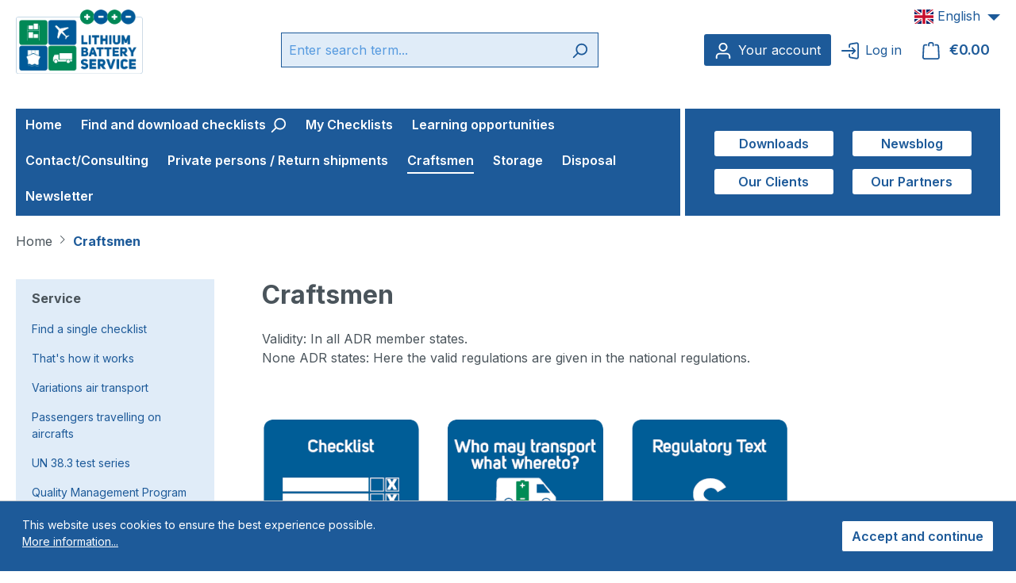

--- FILE ---
content_type: text/html; charset=UTF-8
request_url: https://www.lithium-batterie-service.de/en/craftsmen/
body_size: 13799
content:
<!DOCTYPE html>
<html lang="en-GB"
      itemscope="itemscope"
      itemtype="https://schema.org/WebPage">


    
                            
    <head>
                                    <meta charset="utf-8">
            
                            <meta name="viewport"
                      content="width=device-width, initial-scale=1, shrink-to-fit=no">
            
                                <meta name="author"
                      content="">
                <meta name="robots"
                      content="index,follow">
                <meta name="revisit-after"
                      content="15 days">
                <meta name="keywords"
                      content="lithium battery, hazardous goods, transport, craftsman, power tools, ADR, IMDG Code, ICAO-TI/IATA-DGR">
                <meta name="description"
                      content="Learn how to properly package, label, and transport lithium batteries for your craftsmanship activities with Lithium Battery Service&#039;s comprehensive guidelines. Stay informed and compliant with industry regulations.">
            
    <link rel="alternate"
          type="application/rss+xml"
          title="Blog Feed"
          href="/en/blog.rss" />

                                                            <meta property="og:url"
                          content="https://www.lithium-batterie-service.de/en/craftsmen/">
                    <meta property="og:type"
                          content="website">
                    <meta property="og:site_name"
                          content="Lithium Battery Service">
                    <meta property="og:title"
                          content="Safe Lithium Battery Handling for Craftsmen | Lithium Battery Service">
                    <meta property="og:description"
                          content="Learn how to properly package, label, and transport lithium batteries for your craftsmanship activities with Lithium Battery Service&#039;s comprehensive guidelines. Stay informed and compliant with industry regulations.">
                    <meta property="og:image"
                          content="https://www.lithium-batterie-service.de/media/86/25/0d/1670244017/lithium_battery_service_logo.webp?ts=1670244017">

                    <meta name="twitter:card"
                          content="summary">
                    <meta name="twitter:site"
                          content="Lithium Battery Service">
                    <meta name="twitter:title"
                          content="Safe Lithium Battery Handling for Craftsmen | Lithium Battery Service">
                    <meta name="twitter:description"
                          content="Learn how to properly package, label, and transport lithium batteries for your craftsmanship activities with Lithium Battery Service&#039;s comprehensive guidelines. Stay informed and compliant with industry regulations.">
                    <meta name="twitter:image"
                          content="https://www.lithium-batterie-service.de/media/86/25/0d/1670244017/lithium_battery_service_logo.webp?ts=1670244017">
                            
    
                                <meta itemprop="copyrightHolder"
                      content="Lithium Battery Service">
                <meta itemprop="copyrightYear"
                      content="">
                <meta itemprop="isFamilyFriendly"
                      content="true">
                <meta itemprop="image"
                      content="https://www.lithium-batterie-service.de/media/86/25/0d/1670244017/lithium_battery_service_logo.webp?ts=1670244017">
            
    
                                            <meta name="theme-color"
                      content="#fff">
                            
            
                            
                                                                
                                                                
                            <link rel="alternate" hreflang="de" href="https://www.lithium-batterie-service.de/handwerker/">
                                                        
                            <link rel="alternate" hreflang="en" href="https://www.lithium-batterie-service.de/en/craftsmen/">
                    
                    <link rel="shortcut icon"
                  href="https://www.lithium-batterie-service.de/media/1b/14/e3/1660042669/favicon.ico?ts=1660042669">
        
                                <link rel="apple-touch-icon"
                  href="https://www.lithium-batterie-service.de/media/5b/6d/0c/1660046963/apple-touch-icon.png?ts=1660046963">
                    
                                                <link rel="canonical" href="https://www.lithium-batterie-service.de/en/craftsmen/">
                    
    
                    <title itemprop="name">Safe Lithium Battery Handling for Craftsmen | Lithium Battery Service</title>
        
                                                                            <link rel="stylesheet"
                      href="https://www.lithium-batterie-service.de/theme/17194447350f3a277f382309f4dfa42a/css/all.css?1767770321">
                                    

    
            <link rel="stylesheet" href="https://www.lithium-batterie-service.de/bundles/moorlfoundation/storefront/css/animate.css?1767767232">
    
    
            <script type="application/javascript">window.moorlAnimationZIndex = "9000";</script>
    
            <style>
            :root {
                --moorl-advanced-search-width: 600px;
            }
        </style>
    
                        
    <script>
        window.features = {"V6_5_0_0":true,"v6.5.0.0":true,"V6_6_0_0":true,"v6.6.0.0":true,"V6_7_0_0":false,"v6.7.0.0":false,"ADDRESS_SELECTION_REWORK":false,"address.selection.rework":false,"DISABLE_VUE_COMPAT":false,"disable.vue.compat":false,"ACCESSIBILITY_TWEAKS":true,"accessibility.tweaks":true,"ADMIN_VITE":false,"admin.vite":false,"TELEMETRY_METRICS":false,"telemetry.metrics":false,"PERFORMANCE_TWEAKS":false,"performance.tweaks":false,"CACHE_REWORK":false,"cache.rework":false};
    </script>
        

        
            <script type="application/ld+json">
            {
                "@context": "https://schema.org",
                "@type": "LocalBusiness",
                "name": "ABS All Battery Service GmbH",
                "image": "https://www.lithium-batterie-service.de/media/86/25/0d/1670244017/lithium_battery_service_logo.webp",
                "knowsAbout": ["shipping and transport of lithium batteries", "ADR, the IMDG Code and the ICAO TI/IATA DGR", "checklists", "transport document"],
                "url": "https://www.lithium-batterie-service.de/en/",
                "geo": {
                    "@type": "GeoCoordinates",
                    "latitude": "48.1082237",
                    "longitude": "11.6990032"
                },
                "address": {
                    "@type": "PostalAddress",
                    "addressLocality": "Munich",
                    "addressRegion": "Bavaria",
                    "postalCode": "81827",
                    "streetAddress": "Sperberstr. 50e",
                    "addressCountry": "DE"
                },
                "email": "info@lithium-battery-service.com",
                "telephone": "+498943579624",
                "taxid": "DE 296293854",
                "openingHours": [
                    "Mo-Fr 09:00-18:00"],
                "priceRange": "0-2500€"
            }
        </script>
    
                                                
            <script>
            window.dataLayer = window.dataLayer || [];
            function gtag() { dataLayer.push(arguments); }

            (() => {
                const analyticsStorageEnabled = document.cookie.split(';').some((item) => item.trim().includes('google-analytics-enabled=1'));
                const adsEnabled = document.cookie.split(';').some((item) => item.trim().includes('google-ads-enabled=1'));

                // Always set a default consent for consent mode v2
                gtag('consent', 'default', {
                    'ad_user_data': adsEnabled ? 'granted' : 'denied',
                    'ad_storage': adsEnabled ? 'granted' : 'denied',
                    'ad_personalization': adsEnabled ? 'granted' : 'denied',
                    'analytics_storage': analyticsStorageEnabled ? 'granted' : 'denied'
                });
            })();
        </script>
    

    <!-- Shopware Analytics -->
    <script>
        window.shopwareAnalytics = {
            trackingId: '',
            merchantConsent: true,
            debug: false,
            storefrontController: 'Navigation',
            storefrontAction: 'index',
            storefrontRoute: 'frontend.navigation.page',
            storefrontCmsPageType:  'page' ,
        };
    </script>
    <!-- End Shopware Analytics -->
        
                            
            
                
                                    <script>
                    window.useDefaultCookieConsent = true;
                </script>
                    
                                    <script>
                window.activeNavigationId = 'eedfaad5e4af4d06a57f4768e11fedeb';
                window.router = {
                    'frontend.cart.offcanvas': '/en/checkout/offcanvas',
                    'frontend.cookie.offcanvas': '/en/cookie/offcanvas',
                    'frontend.checkout.finish.page': '/en/checkout/finish',
                    'frontend.checkout.info': '/en/widgets/checkout/info',
                    'frontend.menu.offcanvas': '/en/widgets/menu/offcanvas',
                    'frontend.cms.page': '/en/widgets/cms',
                    'frontend.cms.navigation.page': '/en/widgets/cms/navigation',
                    'frontend.account.addressbook': '/en/widgets/account/address-book',
                    'frontend.country.country-data': '/en/country/country-state-data',
                    'frontend.app-system.generate-token': '/en/app-system/Placeholder/generate-token',
                    };
                window.salesChannelId = '227da33cf9c9457b80b502aa1aea1dcc';
            </script>
        

    <script>
        window.router['frontend.shopware_analytics.customer.data'] = '/en/storefront/script/shopware-analytics-customer'
    </script>

                                <script>
                
                window.breakpoints = {"xs":0,"sm":576,"md":768,"lg":992,"xl":1200,"xxl":1400};
            </script>
        
        
                    <script src="https://www.lithium-batterie-service.de/bundles/netzkollektivjquery/jquery-3.5.1.slim.min.js?1765360751"></script>

                            <script>
                window.themeAssetsPublicPath = 'https://www.lithium-batterie-service.de/theme/5f5e45b4f2404056a117a6ccb6f30945/assets/';
            </script>
        
                        
    <script>
        window.validationMessages = {"required":"Input should not be empty.","email":"Invalid email address. Email addresses must use the format \"user@example.com\".","confirmation":"Confirmation field does not match.","minLength":"Input is too short."};
    </script>
        
                                                        <script>
                        window.themeJsPublicPath = 'https://www.lithium-batterie-service.de/theme/17194447350f3a277f382309f4dfa42a/js/';
                    </script>
                                            <script type="text/javascript" src="https://www.lithium-batterie-service.de/theme/17194447350f3a277f382309f4dfa42a/js/storefront/storefront.js?1767770321" defer></script>
                                            <script type="text/javascript" src="https://www.lithium-batterie-service.de/theme/17194447350f3a277f382309f4dfa42a/js/netzp-blog6/netzp-blog6.js?1767770321" defer></script>
                                            <script type="text/javascript" src="https://www.lithium-batterie-service.de/theme/17194447350f3a277f382309f4dfa42a/js/moorl-foundation/moorl-foundation.js?1767770321" defer></script>
                                            <script type="text/javascript" src="https://www.lithium-batterie-service.de/theme/17194447350f3a277f382309f4dfa42a/js/neti-next-purchase-history/neti-next-purchase-history.js?1767770321" defer></script>
                                            <script type="text/javascript" src="https://www.lithium-batterie-service.de/theme/17194447350f3a277f382309f4dfa42a/js/web-la--produktberater/web-la--produktberater.js?1767770321" defer></script>
                                            <script type="text/javascript" src="https://www.lithium-batterie-service.de/theme/17194447350f3a277f382309f4dfa42a/js/momo-login-redirect-s-w6/momo-login-redirect-s-w6.js?1767770321" defer></script>
                                            <script type="text/javascript" src="https://www.lithium-batterie-service.de/theme/17194447350f3a277f382309f4dfa42a/js/tmms-additional-newsletter-registration-options/tmms-additional-newsletter-registration-options.js?1767770321" defer></script>
                                            <script type="text/javascript" src="https://www.lithium-batterie-service.de/theme/17194447350f3a277f382309f4dfa42a/js/z7checklist-java-script/z7checklist-java-script.js?1767770321" defer></script>
                                            <script type="text/javascript" src="https://www.lithium-batterie-service.de/theme/17194447350f3a277f382309f4dfa42a/js/swag-analytics/swag-analytics.js?1767770321" defer></script>
                                                            </head>

    <body class="is-ctl-navigation is-act-index">

            
                
    
    
            <div id="page-top" class="skip-to-content bg-primary-subtle text-primary-emphasis overflow-hidden" tabindex="-1">
            <div class="container skip-to-content-container d-flex justify-content-center visually-hidden-focusable">
                                                                                        <a href="#content-main" class="skip-to-content-link d-inline-flex text-decoration-underline m-1 p-2 fw-bold gap-2">
                                Skip to main content
                            </a>
                                            
                                                                        <a href="#header-main-search-input" class="skip-to-content-link d-inline-flex text-decoration-underline m-1 p-2 fw-bold gap-2 d-none d-sm-block">
                                Skip to search
                            </a>
                                            
                                                                        <a href="#main-navigation-menu" class="skip-to-content-link d-inline-flex text-decoration-underline m-1 p-2 fw-bold gap-2 d-none d-lg-block">
                                Skip to main navigation
                            </a>
                                                                        </div>
        </div>
        
                
                <noscript class="noscript-main">
                
    <div role="alert"
         aria-live="polite"
                  class="alert alert-info d-flex align-items-center">
                                                                        
                                                                                                                                                                    <span class="icon icon-info" aria-hidden="true">
                                        <svg xmlns="http://www.w3.org/2000/svg" xmlns:xlink="http://www.w3.org/1999/xlink" width="24" height="24" viewBox="0 0 24 24"><defs><path d="M12 7c.5523 0 1 .4477 1 1s-.4477 1-1 1-1-.4477-1-1 .4477-1 1-1zm1 9c0 .5523-.4477 1-1 1s-1-.4477-1-1v-5c0-.5523.4477-1 1-1s1 .4477 1 1v5zm11-4c0 6.6274-5.3726 12-12 12S0 18.6274 0 12 5.3726 0 12 0s12 5.3726 12 12zM12 2C6.4772 2 2 6.4772 2 12s4.4772 10 10 10 10-4.4772 10-10S17.5228 2 12 2z" id="icons-default-info" /></defs><use xlink:href="#icons-default-info" fill="#758CA3" fill-rule="evenodd" /></svg>
                    </span>
    
                                                        
                                    
                    <div class="alert-content-container">
                                                    
                                                        <div class="alert-content">                                                    To be able to use the full range of Shopware 6, we recommend activating Javascript in your browser.
                                                                </div>                
                                                                </div>
            </div>
            </noscript>
        


                                                
    
                <header class="header-main">
                                                                <div class="container">
                                            
    
                <div class="row align-items-center header-row">
                <div class="col-8 col-lg-auto header-logo-col">
            <div class="header-logo-main text-center">
                    <a class="header-logo-main-link"
               href="/en/"
               title="Go to homepage">
                    <picture class="header-logo-picture">
                                
                            
                                    <img src="https://www.lithium-batterie-service.de/media/86/25/0d/1670244017/lithium_battery_service_logo.webp?ts=1670244017"
                     alt="Go to homepage"
                     class="img-fluid header-logo-main-img" width="160" height="82"/>
                        </picture>
            </a>
            </div>
    </div>

                            <div class="col-12 order-2 col-sm order-sm-1 header-search-col">
                    <div class="row">
                        <div class="col-sm-auto d-none d-sm-block d-lg-none">
                                                            <div class="nav-main-toggle">
                                                                            <button
                                            class="btn nav-main-toggle-btn header-actions-btn"
                                            type="button"
                                            data-off-canvas-menu="true"
                                            aria-label="Menu"
                                        >
                                                                                                                                                                                                            <span class="icon icon-stack">
                                        <svg xmlns="http://www.w3.org/2000/svg" xmlns:xlink="http://www.w3.org/1999/xlink" width="24" height="24" viewBox="0 0 24 24"><defs><path d="M3 13c-.5523 0-1-.4477-1-1s.4477-1 1-1h18c.5523 0 1 .4477 1 1s-.4477 1-1 1H3zm0-7c-.5523 0-1-.4477-1-1s.4477-1 1-1h18c.5523 0 1 .4477 1 1s-.4477 1-1 1H3zm0 14c-.5523 0-1-.4477-1-1s.4477-1 1-1h18c.5523 0 1 .4477 1 1s-.4477 1-1 1H3z" id="icons-default-stack" /></defs><use xlink:href="#icons-default-stack" fill="#758CA3" fill-rule="evenodd" /></svg>
                    </span>
    
                                                                                        </button>
                                                                    </div>
                                                    </div>
                        <div class="col">
                            
    <div class="collapse"
         id="searchCollapse">
        <div class="header-search my-2 m-sm-auto">
                            <form action="/en/search"
                      method="get"
                      data-search-widget="true"
                      data-search-widget-options="{&quot;searchWidgetMinChars&quot;:2}"
                      data-url="/en/suggest?search="
                      class="header-search-form">
                                            <div class="input-group">
                                                            <input
                                    type="search"
                                    id="header-main-search-input"
                                    name="search"
                                    class="form-control header-search-input"
                                    autocomplete="off"
                                    autocapitalize="off"
                                    placeholder="Enter search term..."
                                    aria-label="Enter search term..."
                                    role="combobox"
                                    aria-autocomplete="list"
                                    aria-controls="search-suggest-listbox"
                                    aria-expanded="false"
                                    aria-describedby="search-suggest-result-info"
                                    value="">
                            
                                                            <button type="submit"
                                        class="btn header-search-btn"
                                        aria-label="Search">
                                    <span class="header-search-icon">
                                                                                                                                                        <span class="icon icon-search">
                                        <svg xmlns="http://www.w3.org/2000/svg" xmlns:xlink="http://www.w3.org/1999/xlink" width="24" height="24" viewBox="0 0 24 24"><defs><path d="M10.0944 16.3199 4.707 21.707c-.3905.3905-1.0237.3905-1.4142 0-.3905-.3905-.3905-1.0237 0-1.4142L8.68 14.9056C7.6271 13.551 7 11.8487 7 10c0-4.4183 3.5817-8 8-8s8 3.5817 8 8-3.5817 8-8 8c-1.8487 0-3.551-.627-4.9056-1.6801zM15 16c3.3137 0 6-2.6863 6-6s-2.6863-6-6-6-6 2.6863-6 6 2.6863 6 6 6z" id="icons-default-search" /></defs><use xlink:href="#icons-default-search" fill="#758CA3" fill-rule="evenodd" /></svg>
                    </span>
    
                                        </span>
                                </button>
                            
                                                            <button class="btn header-close-btn js-search-close-btn d-none"
                                        type="button"
                                        aria-label="Close the dropdown search">
                                    <span class="header-close-icon">
                                                                                                                                                        <span class="icon icon-x">
                                        <svg xmlns="http://www.w3.org/2000/svg" xmlns:xlink="http://www.w3.org/1999/xlink" width="24" height="24" viewBox="0 0 24 24"><defs><path d="m10.5858 12-7.293-7.2929c-.3904-.3905-.3904-1.0237 0-1.4142.3906-.3905 1.0238-.3905 1.4143 0L12 10.5858l7.2929-7.293c.3905-.3904 1.0237-.3904 1.4142 0 .3905.3906.3905 1.0238 0 1.4143L13.4142 12l7.293 7.2929c.3904.3905.3904 1.0237 0 1.4142-.3906.3905-1.0238.3905-1.4143 0L12 13.4142l-7.2929 7.293c-.3905.3904-1.0237.3904-1.4142 0-.3905-.3906-.3905-1.0238 0-1.4143L10.5858 12z" id="icons-default-x" /></defs><use xlink:href="#icons-default-x" fill="#758CA3" fill-rule="evenodd" /></svg>
                    </span>
    
                                        </span>
                                </button>
                                                    </div>
                                    </form>
                    </div>
    </div>
                        </div>
                    </div>
                </div>
            
                            <div class="col-12 order-1 col-sm-auto order-sm-2 header-actions-col">
                    <div class="row g-0">
                                                    <div class="col d-sm-none">
                                <div class="menu-button">
                                                                            <button
                                            class="btn nav-main-toggle-btn header-actions-btn"
                                            type="button"
                                            data-off-canvas-menu="true"
                                            aria-label="Menu"
                                        >
                                                                                                                                                                                                            <span class="icon icon-stack">
                                        <svg xmlns="http://www.w3.org/2000/svg" xmlns:xlink="http://www.w3.org/1999/xlink" width="24" height="24" viewBox="0 0 24 24"><use xlink:href="#icons-default-stack" fill="#758CA3" fill-rule="evenodd" /></svg>
                    </span>
    
                                                                                        </button>
                                                                    </div>
                            </div>
                        
                                                    <div class="col-auto d-sm-none">
                                <div class="search-toggle">
                                    <button class="btn header-actions-btn search-toggle-btn js-search-toggle-btn collapsed"
                                            type="button"
                                            data-bs-toggle="collapse"
                                            data-bs-target="#searchCollapse"
                                            aria-expanded="false"
                                            aria-controls="searchCollapse"
                                            aria-label="Search">
                                                                                                                                                        <span class="icon icon-search">
                                        <svg xmlns="http://www.w3.org/2000/svg" xmlns:xlink="http://www.w3.org/1999/xlink" width="24" height="24" viewBox="0 0 24 24"><use xlink:href="#icons-default-search" fill="#758CA3" fill-rule="evenodd" /></svg>
                    </span>
    
                                        </button>
                                </div>
                            </div>
                        
                        
                                                        <div class="col-auto">
                                <div class="account-menu">
                                        <div class="dropdown">
            <button class="btn account-menu-btn header-actions-btn "
            type="button"
            id="accountWidget"
                            data-account-menu="true"
                        data-bs-toggle="dropdown"
            aria-haspopup="true"
            aria-expanded="false"
            aria-label="Your account"
            title="Your account">
                                                                                                                        <span class="icon icon-avatar">
                                        <svg xmlns="http://www.w3.org/2000/svg" xmlns:xlink="http://www.w3.org/1999/xlink" width="24" height="24" viewBox="0 0 24 24"><defs><path d="M12 3C9.7909 3 8 4.7909 8 7c0 2.2091 1.7909 4 4 4 2.2091 0 4-1.7909 4-4 0-2.2091-1.7909-4-4-4zm0-2c3.3137 0 6 2.6863 6 6s-2.6863 6-6 6-6-2.6863-6-6 2.6863-6 6-6zM4 22.099c0 .5523-.4477 1-1 1s-1-.4477-1-1V20c0-2.7614 2.2386-5 5-5h10.0007c2.7614 0 5 2.2386 5 5v2.099c0 .5523-.4477 1-1 1s-1-.4477-1-1V20c0-1.6569-1.3431-3-3-3H7c-1.6569 0-3 1.3431-3 3v2.099z" id="icons-default-avatar" /></defs><use xlink:href="#icons-default-avatar" fill="#758CA3" fill-rule="evenodd" /></svg>
                    </span>
    
            <span class="z7-header-icon-label">
            Your account        </span>
    </button>

                    <div class="dropdown-menu dropdown-menu-end account-menu-dropdown js-account-menu-dropdown"
                 aria-labelledby="accountWidget">
                

        
            <div class="offcanvas-header">
                <div class="z7-offcanvas-header-divider"></div>

                    <button class="btn btn-secondary offcanvas-close js-offcanvas-close">
                                                                                                                                                            <span class="icon icon-x icon-sm">
                                        <svg xmlns="http://www.w3.org/2000/svg" xmlns:xlink="http://www.w3.org/1999/xlink" width="24" height="24" viewBox="0 0 24 24"><use xlink:href="#icons-default-x" fill="#758CA3" fill-rule="evenodd" /></svg>
                    </span>
    
                        
                                            Close menu
                                    </button>
            
        </div>
    
            <div class="offcanvas-body">
                <div class="account-menu">
                                    <div class="dropdown-header account-menu-header">
                    Your account
                </div>
                    
                                    <div class="account-menu-login">
                                            <a href="/en/account/login"
                           title="Log in"
                           class="btn btn-primary account-menu-login-button">
                            Log in
                        </a>
                    
                                            <div class="account-menu-register">
                            or
                            <a href="/en/account/login"
                               title="Sign up">
                                sign up
                            </a>
                        </div>
                                    </div>
                    
                    <div class="account-menu-links">
                        <div class="header-account-menu">
        <div class="card account-menu-inner">
                                        
                                                    <nav class="list-group list-group-flush account-aside-list-group">
                                                                                    <a href="/en/account"
                                   title="Overview"
                                   class="list-group-item list-group-item-action account-aside-item"
                                   >
                                    Overview
                                </a>
                            
                                                            <a href="/en/account/profile"
                                   title="Your profile"
                                   class="list-group-item list-group-item-action account-aside-item"
                                   >
                                    Your profile
                                </a>
                            
                                                            <a href="/en/account/address"
                                   title="Addresses"
                                   class="list-group-item list-group-item-action account-aside-item"
                                   >
                                    Addresses
                                </a>
                            
                                                                                                                        <a href="/en/account/payment"
                                   title="Payment methods"
                                   class="list-group-item list-group-item-action account-aside-item"
                                   >
                                    Payment methods
                                </a>
                                                            
                                                            <a href="/en/account/order"
                                   title="Orders"
                                   class="list-group-item list-group-item-action account-aside-item"
                                   >
                                    Orders
                                </a>
                                                                        </nav>
                            

            
            <div class="list-group list-group-flush account-aside-list-group">
                                    <a
                        href="/en/PurchaseHistory"
                        title="PurchaseHistory"
                        class="list-group-item list-group-item-action account-aside-item"
                    >
                        My Checklists
                    </a>
                            </div>

            
                                                </div>
    </div>


    <div class="z7-account-menu-additional-content">

                <div class="z7-account-checklist-finder">
                        
            <a class="btn btn-primary" href="/en/find-and-download-checklists/" target="_self" title="Find a single checklist">
                <div class="z7-account-checklist-finder-icon">                                                                                                                <span class="icon icon-search">
                                        <svg xmlns="http://www.w3.org/2000/svg" xmlns:xlink="http://www.w3.org/1999/xlink" width="24" height="24" viewBox="0 0 24 24"><use xlink:href="#icons-default-search" fill="#758CA3" fill-rule="evenodd" /></svg>
                    </span>
    
    </div>
                <div class="z7-account-checklist-finder-text">Find a single checklist</div>
            </a>
        </div>
    </div>
            </div>
            </div>
        </div>
                </div>
            </div>
                                </div>
                            </div>
                        

        
<div class="col-auto">
    <div class="header-cart">
        <a class="btn account-login-logout-btn header-actions-btn"
            type="button"
            id="z7accountWidget"
            data-offcanvas-account-menu="true"
            title="Log in"
            href="/en/account/login">
                                                                                                                                                    <span class="icon icon-log-in">
                                        <svg xmlns="http://www.w3.org/2000/svg" xmlns:xlink="http://www.w3.org/1999/xlink" width="24" height="24" viewBox="0 0 24 24"><defs><path d="M16.5858 13H1c-.5523 0-1-.4477-1-1s.4477-1 1-1h15.5858l-2.293-2.2929c-.3904-.3905-.3904-1.0237 0-1.4142.3906-.3905 1.0238-.3905 1.4143 0l4 4c.3905.3905.3905 1.0237 0 1.4142l-4 4c-.3905.3905-1.0237.3905-1.4142 0-.3905-.3905-.3905-1.0237 0-1.4142L16.5858 13zM10 7V4.6943c0-1.4666 1.0602-2.7181 2.5068-2.9592l8-1.3334c1.6343-.2723 3.18.8317 3.4524 2.466A3 3 0 0 1 24 3.361v17.2782c0 1.6568-1.3431 3-3 3a3 3 0 0 1-.4932-.0408l-8-1.3334C11.0602 22.024 10 20.7723 10 19.3057V17c0-.5523.4477-1 1-1s1 .4477 1 1v2.3057a1 1 0 0 0 .8356.9864l8 1.3334A1 1 0 0 0 21 21.639c.5523 0 1-.4477 1-1V3.3609a1 1 0 0 0-.0136-.1644c-.0908-.5447-.606-.9128-1.1508-.822l-8 1.3334A1 1 0 0 0 12 4.6943V7c0 .5523-.4477 1-1 1s-1-.4477-1-1z" id="icons-default-log-in" /></defs><use xlink:href="#icons-default-log-in" fill="#758CA3" fill-rule="evenodd" /></svg>
                    </span>
    
                        <span class="z7-header-icon-label">
                        Log in
                    </span>
                            </span>
        </a>
    </div>
</div>

                                                    <div class="col-auto">
                                <div
                                    class="header-cart"
                                    data-off-canvas-cart="true"
                                >
                                    <a class="btn header-cart-btn header-actions-btn"
                                       href="/en/checkout/cart"
                                       data-cart-widget="true"
                                       title="Shopping cart"
                                       aria-label="Shopping cart">
                                            <span class="header-cart-icon">
                                                                                                                        <span class="icon icon-bag">
                                        <svg aria-label="Shopping cart" xmlns="http://www.w3.org/2000/svg" xmlns:xlink="http://www.w3.org/1999/xlink" width="24" height="24" viewBox="0 0 24 24"><defs><path d="M5.892 3c.5523 0 1 .4477 1 1s-.4477 1-1 1H3.7895a1 1 0 0 0-.9986.9475l-.7895 15c-.029.5515.3946 1.0221.9987 1.0525h17.8102c.5523 0 1-.4477.9986-1.0525l-.7895-15A1 1 0 0 0 20.0208 5H17.892c-.5523 0-1-.4477-1-1s.4477-1 1-1h2.1288c1.5956 0 2.912 1.249 2.9959 2.8423l.7894 15c.0035.0788.0035.0788.0042.1577 0 1.6569-1.3432 3-3 3H3c-.079-.0007-.079-.0007-.1577-.0041-1.6546-.0871-2.9253-1.499-2.8382-3.1536l.7895-15C.8775 4.249 2.1939 3 3.7895 3H5.892zm4 2c0 .5523-.4477 1-1 1s-1-.4477-1-1V3c0-1.6569 1.3432-3 3-3h2c1.6569 0 3 1.3431 3 3v2c0 .5523-.4477 1-1 1s-1-.4477-1-1V3c0-.5523-.4477-1-1-1h-2c-.5523 0-1 .4477-1 1v2z" id="icons-default-bag" /></defs><use xlink:href="#icons-default-bag" fill="#758CA3" fill-rule="evenodd" /></svg>
                    </span>
    
        </span>
        <span class="header-cart-total d-none d-sm-inline-block ms-sm-2">
                €0.00    </span>
                                    </a>
                                </div>
                            </div>
                                            </div>
                </div>
                    </div>
    

    <div class="z7-language-selection">
            
    <div class="top-bar d-none d-lg-block">
                                                    <nav class="top-bar-nav d-flex justify-content-end gap-3"
                     aria-label="Shop settings">
                                            
                
            <div class="top-bar-nav-item top-bar-language">
                            <form method="post"
                      action="/en/checkout/language"
                      class="language-form"
                      data-form-auto-submit="true">
                                                                                            
                        <div class="languages-menu dropdown">
                            <button class="btn dropdown-toggle top-bar-nav-btn"
                                    type="button"
                                    id="languagesDropdown-top-bar"
                                    data-bs-toggle="dropdown"
                                    aria-haspopup="true"
                                    aria-expanded="false"
                                    aria-label="Change language (English is the current language)">
                                <span aria-hidden="true" class="top-bar-list-icon language-flag country-gb language-en"></span>
                                                                <span class="top-bar-nav-text d-none d-md-inline">English</span>
                            </button>

                                                            <ul class="top-bar-list dropdown-menu dropdown-menu-end"
                                    aria-label="Available languages">
                                                                            
                                                                                                                        <li class="top-bar-list-item">
                                                                                                                                                                                            
                                                                                                                                                    <button class="dropdown-item d-flex align-items-center gap-2" type="submit" name="languageId" id="top-bar-2fbb5fe2e29a4d70aa5854ce7ce3e20b" value="2fbb5fe2e29a4d70aa5854ce7ce3e20b">
                                                        <span aria-hidden="true" class="top-bar-list-icon language-flag country-de language-de"></span>
                                                        Deutsch
                                                    </button>
                                                
                                                                                                                                    </li>
                                                                            
                                                                                                                        <li class="top-bar-list-item item-checked active">
                                                                                                                                                                                            
                                                                                                                                                    <button class="dropdown-item d-flex align-items-center gap-2 active" type="submit" name="languageId" id="top-bar-3bb344f9ca2249c49ed82d16ff90e81b" value="3bb344f9ca2249c49ed82d16ff90e81b">
                                                        <span aria-hidden="true" class="top-bar-list-icon language-flag country-gb language-en"></span>
                                                        English
                                                    </button>
                                                
                                                                                                                                    </li>
                                                                    </ul>
                                                    </div>

                        <input name="redirectTo" type="hidden" value="frontend.navigation.page">

                                                    <input name="redirectParameters[_httpCache]" type="hidden" value="1">
                                                    <input name="redirectParameters[navigationId]" type="hidden" value="eedfaad5e4af4d06a57f4768e11fedeb">
                                                            </form>
                    </div>
                        
                                            
                
                                        </nav>
                        </div>
    </div>
                        </div>
                                    </header>
            
                                        <div class="nav-main">
                                                                                            
    <div class="main-navigation"
         id="mainNavigation"
         data-flyout-menu="true">
                    <div class="container">
                                    <nav class="nav main-navigation-menu"
                        id="main-navigation-menu"
                        aria-label="Main navigation"
                        itemscope="itemscope"
                        itemtype="https://schema.org/SiteNavigationElement">
                        
                        

                            
        <div class="z7-navigation-default">
                    <a class="nav-link main-navigation-link home-link"
               href="/en/"
               itemprop="url"
               title="Home">
                <div class="main-navigation-link-text">
                    <span itemprop="name">Home</span>
                </div>
            </a>
        
                                         
                        
            
                            
    <a class="nav-link main-navigation-link"
       href="https://www.lithium-batterie-service.de/en/find-and-download-checklists/"
       itemprop="url"
                          title="Find and download checklists">
        <div class="main-navigation-link-text">
            <span itemprop="name">Find and download checklists                                                                                                                <span class="icon icon-search">
                                        <svg xmlns="http://www.w3.org/2000/svg" xmlns:xlink="http://www.w3.org/1999/xlink" width="24" height="24" viewBox="0 0 24 24"><use xlink:href="#icons-default-search" fill="#758CA3" fill-rule="evenodd" /></svg>
                    </span>
    
    </span>
        </div>
    </a>
                                            
                        
            
                            
    <a class="nav-link main-navigation-link"
       href="/en/PurchaseHistory"
       itemprop="url"
                          title="My Checklists">
        <div class="main-navigation-link-text">
            <span itemprop="name">My Checklists</span>
        </div>
    </a>
                                            
                        
            
                            
    <a class="nav-link main-navigation-link"
       href="https://www.lithium-batterie-service.de/en/learning-opportunities/"
       itemprop="url"
                          title="Learning opportunities">
        <div class="main-navigation-link-text">
            <span itemprop="name">Learning opportunities</span>
        </div>
    </a>
                                            
                        
            
                            
    <a class="nav-link main-navigation-link"
       href="/en/service-information/information/contact/"
       itemprop="url"
                          title="Contact/Consulting">
        <div class="main-navigation-link-text">
            <span itemprop="name">Contact/Consulting</span>
        </div>
    </a>
                                            
                        
            
                            
    <a class="nav-link main-navigation-link"
       href="https://www.lithium-batterie-service.de/en/private-persons-return-shipments/"
       itemprop="url"
                          title="Private persons / Return shipments">
        <div class="main-navigation-link-text">
            <span itemprop="name">Private persons / Return shipments</span>
        </div>
    </a>
                                            
                        
            
                            
    <a class="nav-link main-navigation-link active"
       href="https://www.lithium-batterie-service.de/en/craftsmen/"
       itemprop="url"
                          title="Craftsmen">
        <div class="main-navigation-link-text">
            <span itemprop="name">Craftsmen</span>
        </div>
    </a>
                                            
                        
            
                            
    <a class="nav-link main-navigation-link"
       href="https://www.lithium-batterie-service.de/en/storage/"
       itemprop="url"
                          title="Storage">
        <div class="main-navigation-link-text">
            <span itemprop="name">Storage</span>
        </div>
    </a>
                                            
                        
            
                            
    <a class="nav-link main-navigation-link"
       href="https://www.lithium-batterie-service.de/en/disposal/"
       itemprop="url"
                          title="Disposal">
        <div class="main-navigation-link-text">
            <span itemprop="name">Disposal</span>
        </div>
    </a>
                                            
                        
            
                            
    <a class="nav-link main-navigation-link"
       href="https://www.lithium-batterie-service.de/en/newsletter/"
       itemprop="url"
                          title="Newsletter">
        <div class="main-navigation-link-text">
            <span itemprop="name">Newsletter</span>
        </div>
    </a>
                                            
                        
            
                                            
                        
            
                                            
                        
            
                                            
                        
            
                                            
                        
            
                        </div>

        <div class="z7-navigation-right">
                                         
                        
            
                                            
                        
            
                                            
                        
            
                                            
                        
            
                                            
                        
            
                                            
                        
            
                                            
                        
            
                                            
                        
            
                                            
                        
            
                                            
                        
            
                            

                
                        <a class="nav-link main-navigation-link"
               href="/en/downloads/"
               itemprop="url"
                                                  title="Downloads">
                <div class="main-navigation-link-text">
                    <span itemprop="name">Downloads</span>
                </div>
            </a>
                                                        
                        
            
                            

                
                        <a class="nav-link main-navigation-link"
               href="https://www.lithium-batterie-service.de/en/newsblog/"
               itemprop="url"
                                                  title="Newsblog">
                <div class="main-navigation-link-text">
                    <span itemprop="name">Newsblog</span>
                </div>
            </a>
                                                        
                        
            
                            

                
                        <a class="nav-link main-navigation-link"
               href="https://www.lithium-batterie-service.de/en/our-clients/"
               itemprop="url"
                                                  title="Our Clients">
                <div class="main-navigation-link-text">
                    <span itemprop="name">Our Clients</span>
                </div>
            </a>
                                                        
                        
            
                            

                
                        <a class="nav-link main-navigation-link"
               href="https://www.lithium-batterie-service.de/en/our-partners/"
               itemprop="url"
                                                  title="Our Partners">
                <div class="main-navigation-link-text">
                    <span itemprop="name">Our Partners</span>
                </div>
            </a>
                                                        
                        
            
                            

                
                            </div>
                    </nav>
                
                            </div>
            </div>
                                    </div>
            
                                                            <div class="d-none js-navigation-offcanvas-initial-content">
                                                                            

        
            <div class="offcanvas-header">
                <div class="z7-offcanvas-header-divider"></div>

                    <button class="btn btn-secondary offcanvas-close js-offcanvas-close">
                                                                                                                                                            <span class="icon icon-x icon-sm">
                                        <svg xmlns="http://www.w3.org/2000/svg" xmlns:xlink="http://www.w3.org/1999/xlink" width="24" height="24" viewBox="0 0 24 24"><use xlink:href="#icons-default-x" fill="#758CA3" fill-rule="evenodd" /></svg>
                    </span>
    
                        
                                            Close menu
                                    </button>
            
        </div>
    
            <div class="offcanvas-body">
                

                <div class="navigation-offcanvas-container"></div>
            </div>
                                                </div>
                                    
                    <main class="content-main" id="content-main">
                                    <div class="flashbags container">
                                            </div>
                
                    <div class="container-main">
                                    <div class="cms-breadcrumb container">
                    
                
            
        <nav aria-label="breadcrumb">
                    
    <ol class="breadcrumb"
        itemscope
        itemtype="https://schema.org/BreadcrumbList">

        <li class="breadcrumb-item"
                        itemprop="itemListElement"
            itemscope
            itemtype="https://schema.org/ListItem">
            <a href="/" class="breadcrumb-link" title="Home" itemprop="item">
                <span class="breadcrumb-title" itemprop="name">Home</span>
            </a>
            <meta itemprop="position" content="0">
        </li>
        <li class="breadcrumb-placeholder">
                                                                                                                            <span class="icon icon-arrow-head-right">
                                        <svg xmlns="http://www.w3.org/2000/svg" xmlns:xlink="http://www.w3.org/1999/xlink" width="24" height="24" viewBox="0 0 24 24"><defs><path id="icons-default-arrow-head-right" d="m11.5 7.9142 10.2929 10.293c.3905.3904 1.0237.3904 1.4142 0 .3905-.3906.3905-1.0238 0-1.4143l-11-11c-.3905-.3905-1.0237-.3905-1.4142 0l-11 11c-.3905.3905-.3905 1.0237 0 1.4142.3905.3905 1.0237.3905 1.4142 0L11.5 7.9142z" /></defs><use transform="rotate(90 11.5 12)" xlink:href="#icons-default-arrow-head-right" fill="#758CA3" fill-rule="evenodd" /></svg>
                    </span>
    
            </li>

                    
                                    
                                                                                    

                
                                                                                                                    <li class="breadcrumb-item"
                                aria-current="page"                                itemprop="itemListElement"
                                itemscope
                                itemtype="https://schema.org/ListItem">
                                                                    <a href="https://www.lithium-batterie-service.de/en/craftsmen/"
                                       class="breadcrumb-link  is-active"
                                       title="Craftsmen"
                                                                              itemprop="item">
                                        <link itemprop="url"
                                              href="https://www.lithium-batterie-service.de/en/craftsmen/">
                                        <span class="breadcrumb-title" itemprop="name">Craftsmen</span>
                                    </a>
                                                                <meta itemprop="position" content="1">
                            </li>
                        

                                                                                        
            
                                    </ol>
        </nav>
                    </div>
            
                                                                            <div class="cms-page z7-cms">
                                            
    <div class="cms-sections">
                                            
            
            
            
                                        
                                    
                        
                                                                            
                                            <div class="cms-section  pos-0 cms-section-sidebar"
                     style="">

                                
    <div class="cms-section-sidebar cms-section-sidebar-mobile-wrap boxed row">

                
                    <div class="cms-section-sidebar-sidebar-content col-lg-4 col-xl-3">

                                                                
            
                
                
    
    
    
    
            
                
                
            
    <div
        class="cms-block z7-cms-sidebar pos-0 cms-block-category-navigation position-relative"
            >
                            
                    <div class="cms-block-container"
                 style="padding: 20px 20px 20px 20px;">
                                    <div class="cms-block-container-row row cms-row has--sidebar">
                            
    <div class="col-12" data-cms-element-id="0a2752a17d9f498eb28c5d0e695a51dc">
                            
    <div class="cms-element-category-navigation">
                    <div class="category-navigation-box">
                                                            
                
                        
        <ul class="category-navigation z7-custom-navigation level--1">
                    <li class="category-navigation-entry z7-level-0 z7-entry-1">
                
                                        
    
                        
        <ul class="category-navigation z7-custom-navigation level-0">
            </ul>
                            </li>
                    <li class="category-navigation-entry z7-level-0 z7-entry-2">
                
                                        
    
                        
        <ul class="category-navigation z7-custom-navigation level-0">
            </ul>
                            </li>
                    <li class="category-navigation-entry z7-level-0 z7-entry-3">
                
                                        
    
                        
        <ul class="category-navigation z7-custom-navigation level-0">
            </ul>
                            </li>
                    <li class="category-navigation-entry z7-level-0 z7-entry-4">
                
                                        
    
                        
        <ul class="category-navigation z7-custom-navigation level-0">
            </ul>
                            </li>
                    <li class="category-navigation-entry z7-level-0 z7-entry-5">
                
                                        
    
                        
        <ul class="category-navigation z7-custom-navigation level-0">
            </ul>
                            </li>
                    <li class="category-navigation-entry z7-level-0 z7-entry-6">
                
                                        
    
                        
        <ul class="category-navigation z7-custom-navigation level-0">
            </ul>
                            </li>
                    <li class="category-navigation-entry z7-level-0 z7-entry-7">
                
                                        
    
                        
        <ul class="category-navigation z7-custom-navigation level-0">
            </ul>
                            </li>
                    <li class="category-navigation-entry z7-level-0 z7-entry-8">
                
                                        
    
                        
        <ul class="category-navigation z7-custom-navigation level-0">
            </ul>
                            </li>
                    <li class="category-navigation-entry z7-level-0 z7-entry-9">
                
                                        
    
                        
        <ul class="category-navigation z7-custom-navigation level-0">
            </ul>
                            </li>
                    <li class="category-navigation-entry z7-level-0 z7-entry-10">
                
                                        
    
                        
        <ul class="category-navigation z7-custom-navigation level-0">
            </ul>
                            </li>
                    <li class="category-navigation-entry z7-level-0 z7-entry-11">
                
                                        
    
                        
        <ul class="category-navigation z7-custom-navigation level-0">
            </ul>
                            </li>
                    <li class="category-navigation-entry z7-level-0 z7-entry-12">
                
                                        
    
                        
        <ul class="category-navigation z7-custom-navigation level-0">
            </ul>
                            </li>
                    <li class="category-navigation-entry z7-level-0 z7-entry-13">
                
                                        
    
                        
        <ul class="category-navigation z7-custom-navigation level-0">
            </ul>
                            </li>
                    <li class="category-navigation-entry z7-level-0 z7-entry-14">
                
                                        
    
                        
        <ul class="category-navigation z7-custom-navigation level-0">
                    <li class="category-navigation-entry z7-level-1 z7-entry-1">
                                    <a class="category-navigation-link z7-level-1 z7-entry-1"
                       href="https://www.lithium-batterie-service.de/de/service-informationen/service/einzelchecklisten-finden/"
                       >
                        Service
                    </a>
                
                                        
    
                        
        <ul class="category-navigation z7-custom-navigation level-1">
                    <li class="category-navigation-entry z7-level-2 z7-entry-1">
                                    <a class="category-navigation-link z7-level-2 z7-entry-1"
                       href="https://www.lithium-batterie-service.de/en/service-information/service/find-a-single-checklist/"
                       >
                        Find a single checklist
                    </a>
                
                                        
    
                        
        <ul class="category-navigation z7-custom-navigation level-2">
            </ul>
                            </li>
                    <li class="category-navigation-entry z7-level-2 z7-entry-2">
                                    <a class="category-navigation-link z7-level-2 z7-entry-2"
                       href="https://www.lithium-batterie-service.de/en/service-information/service/that-s-how-it-works/"
                       >
                        That&#039;s how it works
                    </a>
                
                                        
    
                        
        <ul class="category-navigation z7-custom-navigation level-2">
            </ul>
                            </li>
                    <li class="category-navigation-entry z7-level-2 z7-entry-3">
                                    <a class="category-navigation-link z7-level-2 z7-entry-3"
                       href="https://lithium-batterie-service.de/app/"
                       target="_blank">
                        Variations air transport
                    </a>
                
                                        
    
                        
        <ul class="category-navigation z7-custom-navigation level-2">
            </ul>
                            </li>
                    <li class="category-navigation-entry z7-level-2 z7-entry-4">
                                    <a class="category-navigation-link z7-level-2 z7-entry-4"
                       href="https://www.lithium-batterie-service.de/en/service-information/service/passengers-travelling-on-aircrafts/"
                       >
                        Passengers travelling on aircrafts
                    </a>
                
                                        
    
                        
        <ul class="category-navigation z7-custom-navigation level-2">
            </ul>
                            </li>
                    <li class="category-navigation-entry z7-level-2 z7-entry-5">
                                    <a class="category-navigation-link z7-level-2 z7-entry-5"
                       href="https://www.lithium-batterie-service.de/en/service-information/service/un-38.3-test-series/"
                       >
                        UN 38.3 test series
                    </a>
                
                                        
    
                        
        <ul class="category-navigation z7-custom-navigation level-2">
            </ul>
                            </li>
                    <li class="category-navigation-entry z7-level-2 z7-entry-6">
                                    <a class="category-navigation-link z7-level-2 z7-entry-6"
                       href="https://www.lithium-batterie-service.de/en/service-information/service/quality-management-program/"
                       >
                        Quality Management Program
                    </a>
                
                                        
    
                        
        <ul class="category-navigation z7-custom-navigation level-2">
            </ul>
                            </li>
                    <li class="category-navigation-entry z7-level-2 z7-entry-7">
                                    <a class="category-navigation-link z7-level-2 z7-entry-7"
                       href="https://www.lithium-batterie-service.de/en/service-information/service/frequently-asked-questions/"
                       >
                        Frequently Asked Questions
                    </a>
                
                                        
    
                        
        <ul class="category-navigation z7-custom-navigation level-2">
            </ul>
                            </li>
            </ul>
                            </li>
                    <li class="category-navigation-entry z7-level-1 z7-entry-2">
                                    <a class="category-navigation-link z7-level-1 z7-entry-2"
                       href="https://www.lithium-batterie-service.de/de/service-informationen/bestellungen/gesamt-checklisten-paket/"
                       >
                        Orders
                    </a>
                
                                        
    
                        
        <ul class="category-navigation z7-custom-navigation level-1">
                    <li class="category-navigation-entry z7-level-2 z7-entry-1">
                                    <a class="category-navigation-link z7-level-2 z7-entry-1"
                       href="https://www.lithium-batterie-service.de/en/service-information/orders/complete-checklist-package/"
                       >
                        Complete checklist package
                    </a>
                
                                        
    
                        
        <ul class="category-navigation z7-custom-navigation level-2">
            </ul>
                            </li>
                    <li class="category-navigation-entry z7-level-2 z7-entry-2">
                                    <a class="category-navigation-link z7-level-2 z7-entry-2"
                       href="https://www.lithium-batterie-service.de/en/service-information/orders/road-checklist-package/"
                       >
                        Road checklist package
                    </a>
                
                                        
    
                        
        <ul class="category-navigation z7-custom-navigation level-2">
            </ul>
                            </li>
                    <li class="category-navigation-entry z7-level-2 z7-entry-3">
                                    <a class="category-navigation-link z7-level-2 z7-entry-3"
                       href="https://www.lithium-batterie-service.de/en/service-information/orders/sea-checklist-package/"
                       >
                        Sea checklist package
                    </a>
                
                                        
    
                        
        <ul class="category-navigation z7-custom-navigation level-2">
            </ul>
                            </li>
                    <li class="category-navigation-entry z7-level-2 z7-entry-4">
                                    <a class="category-navigation-link z7-level-2 z7-entry-4"
                       href="https://www.lithium-batterie-service.de/en/service-information/orders/air-checklist-package/"
                       >
                        Air checklist package
                    </a>
                
                                        
    
                        
        <ul class="category-navigation z7-custom-navigation level-2">
            </ul>
                            </li>
                    <li class="category-navigation-entry z7-level-2 z7-entry-5">
                                    <a class="category-navigation-link z7-level-2 z7-entry-5"
                       href="https://www.lithium-batterie-service.de/en/service-information/orders/method-of-payment/"
                       >
                        Method of Payment
                    </a>
                
                                        
    
                        
        <ul class="category-navigation z7-custom-navigation level-2">
            </ul>
                            </li>
                    <li class="category-navigation-entry z7-level-2 z7-entry-6">
                                    <a class="category-navigation-link z7-level-2 z7-entry-6"
                       href="https://www.lithium-batterie-service.de/en/service-information/orders/delivery-and-shipping-costs/"
                       >
                        Delivery and shipping costs
                    </a>
                
                                        
    
                        
        <ul class="category-navigation z7-custom-navigation level-2">
            </ul>
                            </li>
                    <li class="category-navigation-entry z7-level-2 z7-entry-7">
                                    <a class="category-navigation-link z7-level-2 z7-entry-7"
                       href="https://www.lithium-batterie-service.de/en/service-information/orders/right-of-withdrawal-for-consumers-and-model-withdrawal-form/"
                       >
                        Right of withdrawal for consumers and model withdrawal form
                    </a>
                
                                        
    
                        
        <ul class="category-navigation z7-custom-navigation level-2">
            </ul>
                            </li>
            </ul>
                            </li>
                    <li class="category-navigation-entry z7-level-1 z7-entry-3">
                                    <a class="category-navigation-link z7-level-1 z7-entry-3"
                       href="https://www.lithium-batterie-service.de/de/service-informationen/informationen/agb/"
                       >
                        Information
                    </a>
                
                                        
    
                        
        <ul class="category-navigation z7-custom-navigation level-1">
                    <li class="category-navigation-entry z7-level-2 z7-entry-1">
                                    <a class="category-navigation-link z7-level-2 z7-entry-1"
                       href="https://www.lithium-batterie-service.de/en/service-information/information/gtct/"
                       >
                        GTCT
                    </a>
                
                                        
    
                        
        <ul class="category-navigation z7-custom-navigation level-2">
            </ul>
                            </li>
                    <li class="category-navigation-entry z7-level-2 z7-entry-2">
                                    <a class="category-navigation-link z7-level-2 z7-entry-2"
                       href="https://www.lithium-batterie-service.de/en/service-information/information/about-us/"
                       >
                        About us
                    </a>
                
                                        
    
                        
        <ul class="category-navigation z7-custom-navigation level-2">
            </ul>
                            </li>
                    <li class="category-navigation-entry z7-level-2 z7-entry-3">
                                    <a class="category-navigation-link z7-level-2 z7-entry-3"
                       href="https://www.lithium-batterie-service.de/en/service-information/information/customer-information/"
                       >
                        Customer Information
                    </a>
                
                                        
    
                        
        <ul class="category-navigation z7-custom-navigation level-2">
            </ul>
                            </li>
                    <li class="category-navigation-entry z7-level-2 z7-entry-4">
                                    <a class="category-navigation-link z7-level-2 z7-entry-4"
                       href="https://www.lithium-batterie-service.de/en/service-information/information/data-privacy-policy/"
                       >
                        Data Privacy Policy
                    </a>
                
                                        
    
                        
        <ul class="category-navigation z7-custom-navigation level-2">
            </ul>
                            </li>
                    <li class="category-navigation-entry z7-level-2 z7-entry-5">
                                    <a class="category-navigation-link z7-level-2 z7-entry-5"
                       href="https://www.lithium-batterie-service.de/en/service-information/information/contact/"
                       >
                        Contact
                    </a>
                
                                        
    
                        
        <ul class="category-navigation z7-custom-navigation level-2">
            </ul>
                            </li>
                    <li class="category-navigation-entry z7-level-2 z7-entry-6">
                                    <a class="category-navigation-link z7-level-2 z7-entry-6"
                       href="https://www.lithium-batterie-service.de/en/service-information/information/imprint/"
                       >
                        Imprint
                    </a>
                
                                        
    
                        
        <ul class="category-navigation z7-custom-navigation level-2">
            </ul>
                            </li>
            </ul>
                            </li>
                    <li class="category-navigation-entry z7-level-1 z7-entry-4">
                                    <a class="category-navigation-link z7-level-1 z7-entry-4"
                       href="https://www.lithium-batterie-service.de/en/newsletter/"
                       >
                        Newsletter
                    </a>
                
                                        
    
                        
        <ul class="category-navigation z7-custom-navigation level-1">
            </ul>
                            </li>
            </ul>
                            </li>
            </ul>
                            </div>
            </div>
            </div>
                    </div>
                            </div>
            </div>

                                                    </div>
        
                    <div class="cms-section-sidebar-main-content col-lg-8 col-xl-9">

                                                                
            
                
                
    
    
    
    
            
    
                
            
    <div
        class="cms-block z7-cms-craftsmen pos-1 cms-block-text position-relative"
            >
                            
                    <div class="cms-block-container"
                 style="padding: 20px 0px 20px 0px;">
                                    <div class="cms-block-container-row row cms-row ">
                                
    <div class="col-12" data-cms-element-id="fdd5c9fa99e04a10bfdd17a9a62bff9a">
                        
    <div class="cms-element-text">
                                                        <h1>Craftsmen</h1>

<p>
    Validity: In all ADR member states.<br/>
    None ADR states: Here the valid regulations are given in the national regulations.
</p>

<div class="z7-cms-craftsmen-content">
    <div class="z7-cms-craftsmen-item z7-cms-craftsmen-item-1">
        <a title="Handwerker-Checkliste-Lithium-Batterie-Service"
           href="https://www.lithium-batterie-service.de/media/c0/7f/21/1671705767/EN-Craft-Businesses-Checklist-Lithium-Battery-Service-2023.pdf" target="_blank">
            <img src="https://www.lithium-batterie-service.de/media/17/1c/47/1666251281/libs_hw_icon_checklist_blau.png"
                 alt="libs_hw_icon_checklist_blau" width="228" height="227"/>
        </a>
    </div>

    <div class="z7-cms-craftsmen-item z7-cms-craftsmen-item-2">
        <a title="Handwerker-Wer-Was-Wohin-Lithium-Batterie-Service"
           href="https://www.lithium-batterie-service.de/media/10/9b/15/1699525004/libs_hw_grafik_whowhatwhereto.jpg" target="_blank">
            <img src="https://www.lithium-batterie-service.de/media/66/17/0f/1666251281/libs_hw_icon_whowhatwhereto_blau.png"
                 alt="libs_hw_icon_whowhatwhereto_blau" width="227" height="227"/>
        </a>
    </div>

    <div class="z7-cms-craftsmen-item z7-cms-craftsmen-item-3">
        <a title="Handwerker-Rechtliche-Informationen-Lithium-Batterie-Service"
           href="https://www.lithium-batterie-service.de/media/e0/a4/eb/1671705767/EN-Craft-Businesses-Legal-Background-Information-Lithium-Battery-Service-2023.pdf" target="_blank">
            <img src="https://www.lithium-batterie-service.de/media/6b/bc/g0/1666251282/libs_hw_icon_regulatory_text_blau.png"
                 alt="libs_hw_icon_regulatory_text_blau" width="228" height="227"/>
        </a>
    </div>
</div>
                                        </div>
            </div>
                    </div>
                            </div>
            </div>

                                                    </div>
            </div>
                </div>
            
                        </div>
                                    </div>
                        </div>
            </main>
        

                                            
        
        
        
        
            
                    <footer class="footer-main">
                                                                    
    <div class="container">
                    <div
                id="footerColumns"
                class="row footer-columns"
                data-collapse-footer-columns="true"
                role="list"
            >
                

                        
                                <div class="col-md-3 footer-column js-footer-column z7-footer-details z7-col-2">
                                                    <div class="footer-column-headline footer-headline js-footer-column-headline"
                         id="collapseFooterTitle1"
                         role="listitem">

                                                    <a href="https://www.lithium-batterie-service.de/de/service-informationen/service/einzelchecklisten-finden/"
                                                              title="Service">
                                Service
                            </a>
                        
                                                    <button class="footer-column-toggle btn btn-link btn-link-inline js-collapse-footer-column-trigger"
                                    data-bs-target="#collapseFooter1"
                                    data-bs-toggle="collapse"
                                    aria-controls="collapseFooter1"
                                    aria-labelledby="collapseFooterTitle1"
                                    aria-expanded="true">

                                                                                                                                                <span class="icon icon-plus icon-footer-plus">
                                        <svg aria-label="Expand" xmlns="http://www.w3.org/2000/svg" xmlns:xlink="http://www.w3.org/1999/xlink" width="24" height="24" viewBox="0 0 24 24"><defs><path d="M11 11V3c0-.5523.4477-1 1-1s1 .4477 1 1v8h8c.5523 0 1 .4477 1 1s-.4477 1-1 1h-8v8c0 .5523-.4477 1-1 1s-1-.4477-1-1v-8H3c-.5523 0-1-.4477-1-1s.4477-1 1-1h8z" id="icons-default-plus" /></defs><use xlink:href="#icons-default-plus" fill="#758CA3" fill-rule="evenodd" /></svg>
                    </span>
    
    
                                                                                                                                                <span class="icon icon-minus icon-footer-minus">
                                        <svg aria-label="Collapse" xmlns="http://www.w3.org/2000/svg" xmlns:xlink="http://www.w3.org/1999/xlink" width="24" height="24" viewBox="0 0 24 24"><defs><path id="icons-default-minus" d="M3 13h18c.5523 0 1-.4477 1-1s-.4477-1-1-1H3c-.5523 0-1 .4477-1 1s.4477 1 1 1z" /></defs><use xlink:href="#icons-default-minus" fill="#758CA3" fill-rule="evenodd" /></svg>
                    </span>
    
                                </button>
                                            </div>
                
                                    <div id="collapseFooter1"
                         class="footer-column-content collapse js-footer-column-content"
                         aria-labelledby="collapseFooterTitle1"
                         role="listitem">

                        <div class="footer-column-content-inner">
                            <ul class="list-unstyled z7-footer-column-1">
                                                                                                                                                                                                                                                                                    <li class="footer-link-item">
                                                                                                                                                                                                            <a class="footer-link"
                                                                           href="https://www.lithium-batterie-service.de/en/service-information/service/find-a-single-checklist/"
                                                                                                                                                      title="Find a single checklist">
                                                                            Find a single checklist
                                                                        </a>
                                                                                                                                                                                                </li>
                                                        
                                                                                                                                                                                                                                                                                                                        <li class="footer-link-item">
                                                                                                                                                                                                            <a class="footer-link"
                                                                           href="https://www.lithium-batterie-service.de/en/service-information/service/that-s-how-it-works/"
                                                                                                                                                      title="That&#039;s how it works">
                                                                            That&#039;s how it works
                                                                        </a>
                                                                                                                                                                                                </li>
                                                        
                                                                                                                                                                                                                                                                                                                        <li class="footer-link-item">
                                                                                                                                                                                                            <a class="footer-link"
                                                                           href="https://lithium-batterie-service.de/app/"
                                                                           target="_blank"                                                                           title="Variations air transport">
                                                                            Variations air transport
                                                                        </a>
                                                                                                                                                                                                </li>
                                                        
                                                                                                                                                                                                                                                                                                                        <li class="footer-link-item">
                                                                                                                                                                                                            <a class="footer-link"
                                                                           href="https://www.lithium-batterie-service.de/en/service-information/service/passengers-travelling-on-aircrafts/"
                                                                                                                                                      title="Passengers travelling on aircrafts">
                                                                            Passengers travelling on aircrafts
                                                                        </a>
                                                                                                                                                                                                </li>
                                                        
                                                                                                                                                                                                                                                                                                                        <li class="footer-link-item">
                                                                                                                                                                                                            <a class="footer-link"
                                                                           href="https://www.lithium-batterie-service.de/en/service-information/service/un-38.3-test-series/"
                                                                                                                                                      title="UN 38.3 test series">
                                                                            UN 38.3 test series
                                                                        </a>
                                                                                                                                                                                                </li>
                                                        
                                                                                                                                                                                                                                                                                                                        <li class="footer-link-item">
                                                                                                                                                                                                            <a class="footer-link"
                                                                           href="https://www.lithium-batterie-service.de/en/service-information/service/quality-management-program/"
                                                                                                                                                      title="Quality Management Program">
                                                                            Quality Management Program
                                                                        </a>
                                                                                                                                                                                                </li>
                                                        
                                                                                                                                                                                                                                                                                                                        <li class="footer-link-item">
                                                                                                                                                                                                            <a class="footer-link"
                                                                           href="https://www.lithium-batterie-service.de/en/service-information/service/frequently-asked-questions/"
                                                                                                                                                      title="Frequently Asked Questions">
                                                                            Frequently Asked Questions
                                                                        </a>
                                                                                                                                                                                                </li>
                                                        
                                                                    
                                                                                            </ul>

                                                                                </div>

                    </div>

                
            </div>

                                        <div class="col-md-3 footer-column js-footer-column z7-footer-details z7-col-3">
                                                    <div class="footer-column-headline footer-headline js-footer-column-headline"
                         id="collapseFooterTitle2"
                         role="listitem">

                                                    <a href="https://www.lithium-batterie-service.de/de/service-informationen/bestellungen/gesamt-checklisten-paket/"
                                                              title="Orders">
                                Orders
                            </a>
                        
                                                    <button class="footer-column-toggle btn btn-link btn-link-inline js-collapse-footer-column-trigger"
                                    data-bs-target="#collapseFooter2"
                                    data-bs-toggle="collapse"
                                    aria-controls="collapseFooter2"
                                    aria-labelledby="collapseFooterTitle2"
                                    aria-expanded="true">

                                                                                                                                                <span class="icon icon-plus icon-footer-plus">
                                        <svg aria-label="Expand" xmlns="http://www.w3.org/2000/svg" xmlns:xlink="http://www.w3.org/1999/xlink" width="24" height="24" viewBox="0 0 24 24"><use xlink:href="#icons-default-plus" fill="#758CA3" fill-rule="evenodd" /></svg>
                    </span>
    
    
                                                                                                                                                <span class="icon icon-minus icon-footer-minus">
                                        <svg aria-label="Collapse" xmlns="http://www.w3.org/2000/svg" xmlns:xlink="http://www.w3.org/1999/xlink" width="24" height="24" viewBox="0 0 24 24"><use xlink:href="#icons-default-minus" fill="#758CA3" fill-rule="evenodd" /></svg>
                    </span>
    
                                </button>
                                            </div>
                
                                    <div id="collapseFooter2"
                         class="footer-column-content collapse js-footer-column-content"
                         aria-labelledby="collapseFooterTitle2"
                         role="listitem">

                        <div class="footer-column-content-inner">
                            <ul class="list-unstyled z7-footer-column-2">
                                                                                                                                                                                                                                                                                    <li class="footer-link-item">
                                                                                                                                                                                                            <a class="footer-link"
                                                                           href="https://www.lithium-batterie-service.de/en/service-information/orders/complete-checklist-package/"
                                                                                                                                                      title="Complete checklist package">
                                                                            Complete checklist package
                                                                        </a>
                                                                                                                                                                                                </li>
                                                        
                                                                                                                                                                                                                                                                                                                        <li class="footer-link-item">
                                                                                                                                                                                                            <a class="footer-link"
                                                                           href="https://www.lithium-batterie-service.de/en/service-information/orders/road-checklist-package/"
                                                                                                                                                      title="Road checklist package">
                                                                            Road checklist package
                                                                        </a>
                                                                                                                                                                                                </li>
                                                        
                                                                                                                                                                                                                                                                                                                        <li class="footer-link-item">
                                                                                                                                                                                                            <a class="footer-link"
                                                                           href="https://www.lithium-batterie-service.de/en/service-information/orders/sea-checklist-package/"
                                                                                                                                                      title="Sea checklist package">
                                                                            Sea checklist package
                                                                        </a>
                                                                                                                                                                                                </li>
                                                        
                                                                                                                                                                                                                                                                                                                        <li class="footer-link-item">
                                                                                                                                                                                                            <a class="footer-link"
                                                                           href="https://www.lithium-batterie-service.de/en/service-information/orders/air-checklist-package/"
                                                                                                                                                      title="Air checklist package">
                                                                            Air checklist package
                                                                        </a>
                                                                                                                                                                                                </li>
                                                        
                                                                                                                                                                                                                                                                                                                        <li class="footer-link-item">
                                                                                                                                                                                                            <a class="footer-link"
                                                                           href="https://www.lithium-batterie-service.de/en/service-information/orders/method-of-payment/"
                                                                                                                                                      title="Method of Payment">
                                                                            Method of Payment
                                                                        </a>
                                                                                                                                                                                                </li>
                                                        
                                                                                                                                                                                                                                                                                                                        <li class="footer-link-item">
                                                                                                                                                                                                            <a class="footer-link"
                                                                           href="https://www.lithium-batterie-service.de/en/service-information/orders/delivery-and-shipping-costs/"
                                                                                                                                                      title="Delivery and shipping costs">
                                                                            Delivery and shipping costs
                                                                        </a>
                                                                                                                                                                                                </li>
                                                        
                                                                                                                                                                                                                                                                                                                        <li class="footer-link-item">
                                                                                                                                                                                                            <a class="footer-link"
                                                                           href="https://www.lithium-batterie-service.de/en/service-information/orders/right-of-withdrawal-for-consumers-and-model-withdrawal-form/"
                                                                                                                                                      title="Right of withdrawal for consumers and model withdrawal form">
                                                                            Right of withdrawal for consumers and model withdrawal form
                                                                        </a>
                                                                                                                                                                                                </li>
                                                        
                                                                    
                                                                                            </ul>

                                                                                </div>

                    </div>

                
            </div>

                                        <div class="col-md-3 footer-column js-footer-column z7-footer-details z7-col-4">
                                                    <div class="footer-column-headline footer-headline js-footer-column-headline"
                         id="collapseFooterTitle3"
                         role="listitem">

                                                    <a href="https://www.lithium-batterie-service.de/de/service-informationen/informationen/agb/"
                                                              title="Information">
                                Information
                            </a>
                        
                                                    <button class="footer-column-toggle btn btn-link btn-link-inline js-collapse-footer-column-trigger"
                                    data-bs-target="#collapseFooter3"
                                    data-bs-toggle="collapse"
                                    aria-controls="collapseFooter3"
                                    aria-labelledby="collapseFooterTitle3"
                                    aria-expanded="true">

                                                                                                                                                <span class="icon icon-plus icon-footer-plus">
                                        <svg aria-label="Expand" xmlns="http://www.w3.org/2000/svg" xmlns:xlink="http://www.w3.org/1999/xlink" width="24" height="24" viewBox="0 0 24 24"><use xlink:href="#icons-default-plus" fill="#758CA3" fill-rule="evenodd" /></svg>
                    </span>
    
    
                                                                                                                                                <span class="icon icon-minus icon-footer-minus">
                                        <svg aria-label="Collapse" xmlns="http://www.w3.org/2000/svg" xmlns:xlink="http://www.w3.org/1999/xlink" width="24" height="24" viewBox="0 0 24 24"><use xlink:href="#icons-default-minus" fill="#758CA3" fill-rule="evenodd" /></svg>
                    </span>
    
                                </button>
                                            </div>
                
                                    <div id="collapseFooter3"
                         class="footer-column-content collapse js-footer-column-content"
                         aria-labelledby="collapseFooterTitle3"
                         role="listitem">

                        <div class="footer-column-content-inner">
                            <ul class="list-unstyled z7-footer-column-3">
                                                                                                                                                                                                                                                                                    <li class="footer-link-item">
                                                                                                                                                                                                            <a class="footer-link"
                                                                           href="https://www.lithium-batterie-service.de/en/service-information/information/gtct/"
                                                                                                                                                      title="GTCT">
                                                                            GTCT
                                                                        </a>
                                                                                                                                                                                                </li>
                                                        
                                                                                                                                                                                                                                                                                                                        <li class="footer-link-item">
                                                                                                                                                                                                            <a class="footer-link"
                                                                           href="https://www.lithium-batterie-service.de/en/service-information/information/about-us/"
                                                                                                                                                      title="About us">
                                                                            About us
                                                                        </a>
                                                                                                                                                                                                </li>
                                                        
                                                                                                                                                                                                                                                                                                                        <li class="footer-link-item">
                                                                                                                                                                                                            <a class="footer-link"
                                                                           href="https://www.lithium-batterie-service.de/en/service-information/information/customer-information/"
                                                                                                                                                      title="Customer Information">
                                                                            Customer Information
                                                                        </a>
                                                                                                                                                                                                </li>
                                                        
                                                                                                                                                                                                                                                                                                                        <li class="footer-link-item">
                                                                                                                                                                                                            <a class="footer-link"
                                                                           href="https://www.lithium-batterie-service.de/en/service-information/information/data-privacy-policy/"
                                                                                                                                                      title="Data Privacy Policy">
                                                                            Data Privacy Policy
                                                                        </a>
                                                                                                                                                                                                </li>
                                                        
                                                                                                                                                                                                                                                                                                                        <li class="footer-link-item">
                                                                                                                                                                                                            <a class="footer-link"
                                                                           href="https://www.lithium-batterie-service.de/en/service-information/information/contact/"
                                                                                                                                                      title="Contact">
                                                                            Contact
                                                                        </a>
                                                                                                                                                                                                </li>
                                                        
                                                                                                                                                                                                                                                                                                                        <li class="footer-link-item">
                                                                                                                                                                                                            <a class="footer-link"
                                                                           href="https://www.lithium-batterie-service.de/en/service-information/information/imprint/"
                                                                                                                                                      title="Imprint">
                                                                            Imprint
                                                                        </a>
                                                                                                                                                                                                </li>
                                                        
                                                                    
                                                                                                    <li class="footer-link-item z7-footer-link-item-cookies">
                                        <span class="js-cookie-configuration-button">
                                            <button type="submit">
                                                Cookie settings
                                            </button>
                                        </span>
                                    </li>
                                                            </ul>

                                                                                </div>

                    </div>

                
            </div>

                                        <div class="col-md-3 footer-column js-footer-column z7-footer-details z7-col-5">
                                                    <div class="footer-column-headline footer-headline js-footer-column-headline"
                         id="collapseFooterTitle4"
                         role="listitem">

                                                    <a href="https://www.lithium-batterie-service.de/en/newsletter/"
                                                              title="Newsletter">
                                Newsletter
                            </a>
                        
                                            </div>
                
                                    <div id="collapseFooter4"
                         class="footer-column-content collapse js-footer-column-content"
                         aria-labelledby="collapseFooterTitle4"
                         role="listitem">

                        <div class="footer-column-content-inner">
                            <ul class="list-unstyled z7-footer-column-4">
                                
                                                                                            </ul>

                                                                                        <div class="z7-cms-newsletter-block z7-newsletter-block-footer">
                                                                            <p>
                                            Are you interested in <strong>news</strong> and <strong>promotions</strong> of Lithium Battery Service? Subscribe to our newsletter!
                                        </p>
                                        <p class="z7-cms-newsletter-btn">
                                            <a class="btn btn-primary" href="/en/newsletter/" title="to the newsletter registration form">Subscribe to newsletter</a>
                                        </p>
                                                                    </div>
                                                    </div>

                    </div>

                
            </div>

                        </div>
        
                    <div class="footer-logos">
                                                                                                                                                    
                                                                                                                                                                </div>
            </div>

            <div class="footer-bottom">
                            <div class="container">
                                            <ul class="footer-service-menu-list list-unstyled"></ul>                                    </div>
            
                            <div class="footer-vat">
            <p>
                All prices plus VAT, no shipping costs.
            </p>
        </div>
    
            
        </div>
                                        </footer>
            

                

    <div class="modal fade" id="moorlFoundationModal" tabindex="-1" role="dialog" aria-hidden="true"></div>

            
    <div class="scroll-up-container" data-scroll-up="true">
                    <div class="scroll-up-button js-scroll-up-button">
                <button class="btn btn-primary" aria-label="Go back to the top of the page">
                                                                                                                                                            <span class="icon icon-arrow-up icon-sm" aria-hidden="true">
                                        <svg xmlns="http://www.w3.org/2000/svg" xmlns:xlink="http://www.w3.org/1999/xlink" width="24" height="24" viewBox="0 0 24 24"><defs><path d="M13 3.4142V23c0 .5523-.4477 1-1 1s-1-.4477-1-1V3.4142l-4.2929 4.293c-.3905.3904-1.0237.3904-1.4142 0-.3905-.3906-.3905-1.0238 0-1.4143l6-6c.3905-.3905 1.0237-.3905 1.4142 0l6 6c.3905.3905.3905 1.0237 0 1.4142-.3905.3905-1.0237.3905-1.4142 0L13 3.4142z" id="icons-default-arrow-up" /></defs><use xlink:href="#icons-default-arrow-up" fill="#758CA3" fill-rule="evenodd" /></svg>
                    </span>
    
                                        </button>
            </div>
            </div>
    
                

                    <div
            class="cookie-permission-container"
            data-cookie-permission="true"
            role="region"
            aria-label="Cookie settings">
            <div class="container">
                <div class="row align-items-center">
                        <div class="col cookie-permission-content">
                
                                    
        This website uses cookies to ensure the best experience possible.<br><a title="More information" data-url="/en/widgets/cms/a4e9d7e3d59d4c83a18f1e49147bf7ce" data-ajax-modal="true" class="js-load-modal-content">More information...</a>
    </div>

                        <div class="col-12 col-md-auto -2 ">
        
        
        
        
                                    <span class="js-cookie-accept-all-button">
                    <button
                        type="submit"
                        class="btn btn-primary">
                        Accept and continue
                    </button>
                </span>
                        </div>
                </div>
            </div>
        </div>
        

    
    
    
    <div data-momo-login-redirect="true"
         data-cookie-group="required"
         data-cookie-name="momoLoginRedirect"
         data-cookie-data="{&quot;route&quot;:&quot;frontend.navigation.page&quot;,&quot;routeParams&quot;:{&quot;_httpCache&quot;:true,&quot;navigationId&quot;:&quot;eedfaad5e4af4d06a57f4768e11fedeb&quot;},&quot;queryParams&quot;:[]}"
         data-debug-logging-active="false"
    ></div>

            
    <div class="js-pseudo-modal-template">
        <div class="modal modal-lg fade"
             tabindex="-1"
             role="dialog"
             aria-modal="true"
             aria-hidden="true"
             aria-labelledby="pseudo-modal-title">
            <div class="modal-dialog">
                <div class="modal-content js-pseudo-modal-template-root-element">
                                            <div class="modal-header only-close">
                                                            <div id="pseudo-modal-title" class="modal-title js-pseudo-modal-template-title-element h5"></div>
                            
                                                            <button type="button"
                                        class="btn-close close"
                                        data-bs-dismiss="modal"
                                        aria-label="Close">
                                                                                                                                                                                        </button>
                                                    </div>
                    
                                            <div class="modal-body js-pseudo-modal-template-content-element">
                        </div>
                                    </div>
            </div>

            <template class="js-pseudo-modal-back-btn-template">
                
                                                    <button class="js-pseudo-modal-back-btn btn btn-outline-primary" data-ajax-modal="true" data-url="#" href="#">
                                                                                                                                                                    <span class="icon icon-arrow-left icon-sm icon-me-1">
                                        <svg xmlns="http://www.w3.org/2000/svg" xmlns:xlink="http://www.w3.org/1999/xlink" width="24" height="24" viewBox="0 0 24 24"><defs><path d="m3.4142 13 4.293 4.2929c.3904.3905.3904 1.0237 0 1.4142-.3906.3905-1.0238.3905-1.4143 0l-6-6c-.3905-.3905-.3905-1.0237 0-1.4142l6-6c.3905-.3905 1.0237-.3905 1.4142 0 .3905.3905.3905 1.0237 0 1.4142L3.4142 11H23c.5523 0 1 .4477 1 1s-.4477 1-1 1H3.4142z" id="icons-default-arrow-left" /></defs><use xlink:href="#icons-default-arrow-left" fill="#758CA3" fill-rule="evenodd" /></svg>
                    </span>
    
                                Back
                                            </button>
                            </template>
        </div>
    </div>
    
                
            </body>
</html>


--- FILE ---
content_type: application/javascript; charset=utf-8
request_url: https://www.lithium-batterie-service.de/theme/17194447350f3a277f382309f4dfa42a/js/z7checklist-java-script/z7checklist-java-script.js?1767770321
body_size: 7762
content:
(()=>{"use strict";var t={857:t=>{var e=function(t){var e;return!!t&&"object"==typeof t&&"[object RegExp]"!==(e=Object.prototype.toString.call(t))&&"[object Date]"!==e&&t.$$typeof!==s},s="function"==typeof Symbol&&Symbol.for?Symbol.for("react.element"):60103;function i(t,e){return!1!==e.clone&&e.isMergeableObject(t)?o(Array.isArray(t)?[]:{},t,e):t}function a(t,e,s){return t.concat(e).map(function(t){return i(t,s)})}function n(t){return Object.keys(t).concat(Object.getOwnPropertySymbols?Object.getOwnPropertySymbols(t).filter(function(e){return Object.propertyIsEnumerable.call(t,e)}):[])}function r(t,e){try{return e in t}catch(t){return!1}}function o(t,s,l){(l=l||{}).arrayMerge=l.arrayMerge||a,l.isMergeableObject=l.isMergeableObject||e,l.cloneUnlessOtherwiseSpecified=i;var d,h,c=Array.isArray(s);return c!==Array.isArray(t)?i(s,l):c?l.arrayMerge(t,s,l):(h={},(d=l).isMergeableObject(t)&&n(t).forEach(function(e){h[e]=i(t[e],d)}),n(s).forEach(function(e){(!r(t,e)||Object.hasOwnProperty.call(t,e)&&Object.propertyIsEnumerable.call(t,e))&&(r(t,e)&&d.isMergeableObject(s[e])?h[e]=(function(t,e){if(!e.customMerge)return o;var s=e.customMerge(t);return"function"==typeof s?s:o})(e,d)(t[e],s[e],d):h[e]=i(s[e],d))}),h)}o.all=function(t,e){if(!Array.isArray(t))throw Error("first argument should be an array");return t.reduce(function(t,s){return o(t,s,e)},{})},t.exports=o}},e={};function s(i){var a=e[i];if(void 0!==a)return a.exports;var n=e[i]={exports:{}};return t[i](n,n.exports,s),n.exports}(()=>{s.n=t=>{var e=t&&t.__esModule?()=>t.default:()=>t;return s.d(e,{a:e}),e}})(),(()=>{s.d=(t,e)=>{for(var i in e)s.o(e,i)&&!s.o(t,i)&&Object.defineProperty(t,i,{enumerable:!0,get:e[i]})}})(),(()=>{s.o=(t,e)=>Object.prototype.hasOwnProperty.call(t,e)})(),(()=>{var t=s(857),e=s.n(t);class i{static ucFirst(t){return t.charAt(0).toUpperCase()+t.slice(1)}static lcFirst(t){return t.charAt(0).toLowerCase()+t.slice(1)}static toDashCase(t){return t.replace(/([A-Z])/g,"-$1").replace(/^-/,"").toLowerCase()}static toLowerCamelCase(t,e){let s=i.toUpperCamelCase(t,e);return i.lcFirst(s)}static toUpperCamelCase(t,e){return e?t.split(e).map(t=>i.ucFirst(t.toLowerCase())).join(""):i.ucFirst(t.toLowerCase())}static parsePrimitive(t){try{return/^\d+(.|,)\d+$/.test(t)&&(t=t.replace(",",".")),JSON.parse(t)}catch(e){return t.toString()}}}class a{static isNode(t){return"object"==typeof t&&null!==t&&(t===document||t===window||t instanceof Node)}static hasAttribute(t,e){if(!a.isNode(t))throw Error("The element must be a valid HTML Node!");return"function"==typeof t.hasAttribute&&t.hasAttribute(e)}static getAttribute(t,e){let s=!(arguments.length>2)||void 0===arguments[2]||arguments[2];if(s&&!1===a.hasAttribute(t,e))throw Error('The required property "'.concat(e,'" does not exist!'));if("function"!=typeof t.getAttribute){if(s)throw Error("This node doesn't support the getAttribute function!");return}return t.getAttribute(e)}static getDataAttribute(t,e){let s=!(arguments.length>2)||void 0===arguments[2]||arguments[2],n=e.replace(/^data(|-)/,""),r=i.toLowerCamelCase(n,"-");if(!a.isNode(t)){if(s)throw Error("The passed node is not a valid HTML Node!");return}if(void 0===t.dataset){if(s)throw Error("This node doesn't support the dataset attribute!");return}let o=t.dataset[r];if(void 0===o){if(s)throw Error('The required data attribute "'.concat(e,'" does not exist on ').concat(t,"!"));return o}return i.parsePrimitive(o)}static querySelector(t,e){let s=!(arguments.length>2)||void 0===arguments[2]||arguments[2];if(s&&!a.isNode(t))throw Error("The parent node is not a valid HTML Node!");let i=t.querySelector(e)||!1;if(s&&!1===i)throw Error('The required element "'.concat(e,'" does not exist in parent node!'));return i}static querySelectorAll(t,e){let s=!(arguments.length>2)||void 0===arguments[2]||arguments[2];if(s&&!a.isNode(t))throw Error("The parent node is not a valid HTML Node!");let i=t.querySelectorAll(e);if(0===i.length&&(i=!1),s&&!1===i)throw Error('At least one item of "'.concat(e,'" must exist in parent node!'));return i}static getFocusableElements(){let t=arguments.length>0&&void 0!==arguments[0]?arguments[0]:document.body;return t.querySelectorAll('\n            input:not([tabindex^="-"]):not([disabled]):not([type="hidden"]),\n            select:not([tabindex^="-"]):not([disabled]),\n            textarea:not([tabindex^="-"]):not([disabled]),\n            button:not([tabindex^="-"]):not([disabled]),\n            a[href]:not([tabindex^="-"]):not([disabled]),\n            [tabindex]:not([tabindex^="-"]):not([disabled])\n        ')}static getFirstFocusableElement(){let t=arguments.length>0&&void 0!==arguments[0]?arguments[0]:document.body;return this.getFocusableElements(t)[0]}static getLastFocusableElement(){let t=arguments.length>0&&void 0!==arguments[0]?arguments[0]:document,e=this.getFocusableElements(t);return e[e.length-1]}}class n{publish(t){let e=arguments.length>1&&void 0!==arguments[1]?arguments[1]:{},s=arguments.length>2&&void 0!==arguments[2]&&arguments[2],i=new CustomEvent(t,{detail:e,cancelable:s});return this.el.dispatchEvent(i),i}subscribe(t,e){let s=arguments.length>2&&void 0!==arguments[2]?arguments[2]:{},i=this,a=t.split("."),n=s.scope?e.bind(s.scope):e;if(s.once&&!0===s.once){let e=n;n=function(s){i.unsubscribe(t),e(s)}}return this.el.addEventListener(a[0],n),this.listeners.push({splitEventName:a,opts:s,cb:n}),!0}unsubscribe(t){let e=t.split(".");return this.listeners=this.listeners.reduce((t,s)=>([...s.splitEventName].sort().toString()===e.sort().toString()?this.el.removeEventListener(s.splitEventName[0],s.cb):t.push(s),t),[]),!0}reset(){return this.listeners.forEach(t=>{this.el.removeEventListener(t.splitEventName[0],t.cb)}),this.listeners=[],!0}get el(){return this._el}set el(t){this._el=t}get listeners(){return this._listeners}set listeners(t){this._listeners=t}constructor(t=document){this._el=t,t.$emitter=this,this._listeners=[]}}class r{init(){throw Error('The "init" method for the plugin "'.concat(this._pluginName,'" is not defined.'))}update(){}_init(){this._initialized||(this.init(),this._initialized=!0)}_update(){this._initialized&&this.update()}_mergeOptions(t){let s=i.toDashCase(this._pluginName),n=a.getDataAttribute(this.el,"data-".concat(s,"-config"),!1),r=a.getAttribute(this.el,"data-".concat(s,"-options"),!1),o=[this.constructor.options,this.options,t];n&&o.push(window.PluginConfigManager.get(this._pluginName,n));try{r&&o.push(JSON.parse(r))}catch(t){throw console.error(this.el),Error('The data attribute "data-'.concat(s,'-options" could not be parsed to json: ').concat(t.message))}return e().all(o.filter(t=>t instanceof Object&&!(t instanceof Array)).map(t=>t||{}))}_registerInstance(){window.PluginManager.getPluginInstancesFromElement(this.el).set(this._pluginName,this),window.PluginManager.getPlugin(this._pluginName,!1).get("instances").push(this)}_getPluginName(t){return t||(t=this.constructor.name),t}constructor(t,e={},s=!1){if(!a.isNode(t))throw Error("There is no valid element given.");this.el=t,this.$emitter=new n(this.el),this._pluginName=this._getPluginName(s),this.options=this._mergeOptions(e),this._initialized=!1,this._registerInstance(),this._init()}}class o{get(t,e){let s=arguments.length>2&&void 0!==arguments[2]?arguments[2]:"application/json",i=this._createPreparedRequest("GET",t,s);return this._sendRequest(i,null,e)}post(t,e,s){let i=arguments.length>3&&void 0!==arguments[3]?arguments[3]:"application/json";i=this._getContentType(e,i);let a=this._createPreparedRequest("POST",t,i);return this._sendRequest(a,e,s)}delete(t,e,s){let i=arguments.length>3&&void 0!==arguments[3]?arguments[3]:"application/json";i=this._getContentType(e,i);let a=this._createPreparedRequest("DELETE",t,i);return this._sendRequest(a,e,s)}patch(t,e,s){let i=arguments.length>3&&void 0!==arguments[3]?arguments[3]:"application/json";i=this._getContentType(e,i);let a=this._createPreparedRequest("PATCH",t,i);return this._sendRequest(a,e,s)}abort(){if(this._request)return this._request.abort()}setErrorHandlingInternal(t){this._errorHandlingInternal=t}_registerOnLoaded(t,e){e&&(!0===this._errorHandlingInternal?(t.addEventListener("load",()=>{e(t.responseText,t)}),t.addEventListener("abort",()=>{console.warn("the request to ".concat(t.responseURL," was aborted"))}),t.addEventListener("error",()=>{console.warn("the request to ".concat(t.responseURL," failed with status ").concat(t.status))}),t.addEventListener("timeout",()=>{console.warn("the request to ".concat(t.responseURL," timed out"))})):t.addEventListener("loadend",()=>{e(t.responseText,t)}))}_sendRequest(t,e,s){return this._registerOnLoaded(t,s),t.send(e),t}_getContentType(t,e){return t instanceof FormData&&(e=!1),e}_createPreparedRequest(t,e,s){return this._request=new XMLHttpRequest,this._request.open(t,e),this._request.setRequestHeader("X-Requested-With","XMLHttpRequest"),s&&this._request.setRequestHeader("Content-type",s),this._request}constructor(){this._request=null,this._errorHandlingInternal=!1}}class l extends r{init(){this._client=new o,this.setupPlugin()}setupPlugin(){window.addEventListener("load",t=>{for(let t of document.querySelectorAll(".product-advisor-nav-element"))t.id&&this.questionList.push({id:t.id,selectedAnswers:[],order:parseInt(t.dataset.order),isRequired:"1"==t.dataset.isRequired,isMulti:"1"==t.dataset.isMulti,position:parseInt(t.dataset.position)});this.addContinueListener(),this.addBackListener(),this.addSkipListener(),this.addSelectListener(),document.querySelector(".product-advisor-back-button").style.display="none",this.updateDisplay()})}addContinueListener(){document.querySelectorAll(".product-advisor-next-button, .product-advisor-ignore-and-next-button").forEach(t=>{t.addEventListener("click",async t=>{this.loadingContainer.style.display="block";let e=this.questionList[this.currentPosition];if(e.isRequired&&0===e.selectedAnswers.length)this.requiredWarning.style.display="block";else{await this.getResult(),this.allAreEqual(e.selectedAnswers);let t=!!this.allAreEqual(e.selectedAnswers)&&e.selectedAnswers[0].jumpTo;if(!1===t)this.currentPosition=this.currentPosition+1;else{let e=this.questionList.find(e=>e.position===t);e?this.currentPosition=e.order:this.currentPosition=this.currentPosition+1}if(this.questionHistory.push(e),this.currentPosition>this.questionList.length)return;this.updateDisplay()}this.loadingContainer.style.display="none"})})}allAreEqual(t){return t.length>0&&t.every(e=>{if(e.jumpTo===t[0].jumpTo)return!0})}addBackListener(){document.querySelector(".product-advisor-back-button").addEventListener("click",async t=>{this.loadingContainer.style.display="block",this.currentPosition===this.questionList.length||(this.questionList[this.currentPosition].selectedAnswers=[]);let e=this.questionHistory.pop();this.currentPosition=e.order,await this.getResult(),this.updateDisplay(),this.displaySelectedAnswers(),this.loadingContainer.style.display="none"})}addSkipListener(){}addSelectListener(){document.querySelectorAll(".answer").forEach(t=>{t.addEventListener("click",async t=>{this.loadingContainer.style.display="block",this.requiredWarning.style.display="none";let e=t.target.closest(".answer"),s=this.questionList[this.currentPosition];this.questionList[this.currentPosition].selectedAnswers.filter(t=>t.id===e.id).length>0?this.questionList[this.currentPosition].selectedAnswers=this.questionList[this.currentPosition].selectedAnswers.filter(t=>t.id!==e.id):(s.isMulti||(this.questionList[this.currentPosition].selectedAnswers=[]),this.questionList[this.currentPosition].selectedAnswers.push({id:e.id,jumpTo:e.dataset.jumpTo?parseInt(e.dataset.jumpTo):this.questionList.length>this.currentPosition+1?this.questionList[this.currentPosition+1].position:this.questionList[this.questionList.length-1].position,text:e.querySelector(".selection-title").innerText})),this.displaySelectedAnswers(),this.questionList[this.currentPosition].selectedAnswers.length>0&&document.querySelectorAll(".product-advisor-next-button").forEach(t=>{t.disabled=!1}),this.loadingContainer.style.display="none"})})}async getResult(){let t=arguments.length>0&&void 0!==arguments[0]?arguments[0]:null;t=(!!this.liveupdate||!!t||!(this.currentPosition<this.questionList.length-1))&&(this.liveupdate||t),this.currentPosition===this.questionList.length-1&&(t=!0);let e=[];for(let t of this.questionList)if(t.selectedAnswers.length>0){let s={id:t.id,selectedAnswerIds:t.selectedAnswers.reduce((t,e)=>[...t,e.id],[])};e.push(s)}this.queryParams.questions=e,this.queryParams.render=t?"1":"0",this._client.post(this.apiUrl,JSON.stringify(this.queryParams),function(e,s){200===s.status?t&&(document.querySelector(".product-advisor__result-container").classList.remove("d-none"),document.querySelector(".product-advisor__result").innerHTML=e,window.PluginManager.initializePlugins()):console.error("Cannot fetch advisor data")})}displaySelectedAnswers(){document.querySelectorAll(".answer").forEach(t=>{this.questionList[this.currentPosition].selectedAnswers.filter(e=>e.id===t.id).length>0?(t.querySelectorAll("div").forEach(t=>{t.classList.add("border-primary"),t.classList.remove("border-light")}),t.querySelectorAll(".selection-title").forEach(t=>{t.classList.add("text-white","bg-primary"),t.classList.remove("bg-light")}),t.querySelectorAll(".selection-icon").forEach(t=>{t.classList.remove("d-none")})):(t.querySelectorAll("div").forEach(t=>{t.classList.add("border-light"),t.classList.remove("selected-answer","border-primary")}),t.querySelectorAll(".selection-title").forEach(t=>{t.classList.remove("text-white","bg-primary"),t.classList.add("bg-light")}),t.querySelectorAll(".selection-icon").forEach(t=>{t.classList.add("d-none")}))});let t=[];for(let e of this.questionList)for(let s of e.selectedAnswers)t.push(s.text);document.querySelectorAll(".selected-answer-description").forEach(e=>{e.innerText=t.join(" / ")})}updateDisplay(){let t=0;document.querySelectorAll(".product-advisor-content").forEach(e=>{t===this.currentPosition?e.classList.remove("d-none"):e.classList.add("d-none"),t++}),t=0,document.querySelectorAll(".product-advisor-nav-element").forEach(e=>{t===this.currentPosition?(e.classList.remove("bg-light"),e.classList.add("active","bg-primary","text-white")):(e.classList.remove("active","bg-primary","text-white"),e.classList.add("bg-light")),t++}),document.querySelectorAll(".product-advisor-next-button").forEach(t=>{t.disabled=!0}),this.currentPosition>0?document.querySelector(".product-advisor-back-button").style.display="block":document.querySelector(".product-advisor-back-button").style.display="none"}constructor(...t){super(...t),this.selectedAnswers=[],this.currentPosition=0,this.currentQuestionId="",this.selected=null,this.apiUrl=this.el.dataset.advisorApiUrl,this.liveupdate="1"===document.querySelector(".sw-cms-product-advisor-storefront").dataset.livemode,this.questionList=[],this.questionHistory=[],this.queryParams={advisorId:document.querySelector(".sw-cms-product-advisor-storefront").id,length:document.querySelector(".sw-cms-product-advisor-storefront").dataset.length,questions:[],render:"0"},this.requiredWarning=document.querySelector(".required-warning"),this.loadingContainer=document.querySelector(".loading-container")}}window.PluginManager.override("ProductAdvisorPlugin",class extends l{setupPlugin(){console.log("my-product-advisor.plugin.js - setupPlugin - 2"),this.z7requiredWarning=document.querySelector(".required-warning"),this.z7loadingContainer=document.querySelector(".loading-container"),window.addEventListener("load",t=>{for(let t of $(".product-advisor-nav-element"))t.id&&this.questionList.push({id:t.id,selectedAnswers:[],order:parseInt(t.dataset.order),isRequired:"1"==t.dataset.isRequired,isMulti:"1"==t.dataset.isMulti});this.addContinueListener(),this.addBackListener(),this.addSkipListener(),this.addSelectListener(),$(".product-advisor-back-button").hide(),this.updateDisplay(),this.getJsonFile(),this.z7addNavigationListener(),this.addIconAfterAnswer()})}addSelectListener(){$(".answer").on("click",async t=>{this.z7loadingContainer.style.display="block",this.z7requiredWarning.style.display="none";let e=$(t.target).closest(".answer"),s=this.questionList[this.currentPosition];if(e.text.length>0){let t=e.children().children(".selection-title").text().trim().split("-");this.currentPosition=parseInt(t[0])-1}this.z7currentStep=this.currentPosition;let i=document.getElementsByClassName("product-advisor-nav-element");for(let t=0;t<this.questionList.length;t++)t>this.currentPosition&&(this.questionList[t].selectedAnswers&&(this.questionList[t].selectedAnswers=[]),await i[t].classList.remove("z7-element-selected"));this.questionList[this.currentPosition].selectedAnswers=[],this.questionList[this.currentPosition].selectedAnswers.push({id:e.attr("id"),jumpTo:e.attr("data-jump-to")?parseInt(e.attr("data-jump-to"))-(this.currentPosition+1):1,text:e.children().children(".selection-title").text().trim()}),this.displaySelectedAnswers(),this.questionList[this.currentPosition].selectedAnswers.length>0&&$(".product-advisor-next-button").each((t,e)=>{$(e).prop("disabled",!1)}),this.z7loadingContainer.style.display="none",this.z7goToNextStep(s);let a=[];for(let t of this.questionList)for(let e of t.selectedAnswers){let t=e.text.split("-");this.z7currentStep=t[0],a[this.z7currentStep]=t[1],1==this.z7currentStep?(this.aq1=a[this.z7currentStep],this.aq2=0,this.aq3=0,this.aq4=0,this.aq5=0,this.aq6=0,this.aq7=0,this.aq8=0,this.aq9=0,this.aq10=0,this.aq11=0):2==this.z7currentStep?(this.aq2=a[this.z7currentStep],this.aq3=0,this.aq4=0,this.aq5=0,this.aq6=0,this.aq7=0,this.aq8=0,this.aq9=0,this.aq10=0,this.aq11=0):3==this.z7currentStep?(this.aq3=a[this.z7currentStep],this.aq4=0,this.aq5=0,this.aq6=0,this.aq7=0,this.aq8=0,this.aq9=0,this.aq10=0,this.aq11=0):4==this.z7currentStep?(this.aq4=a[this.z7currentStep],this.aq5=0,this.aq6=0,this.aq7=0,this.aq8=0,this.aq9=0,this.aq10=0,this.aq11=0):5==this.z7currentStep?(this.aq5=a[this.z7currentStep],this.aq6=0,this.aq7=0,this.aq8=0,this.aq9=0,this.aq10=0,this.aq11=0):6==this.z7currentStep?(this.aq6=a[this.z7currentStep],this.aq7=0,this.aq8=0,this.aq9=0,this.aq10=0,this.aq11=0):7==this.z7currentStep?(this.aq7=a[this.z7currentStep],this.aq8=0,this.aq9=0,this.aq10=0,this.aq11=0):8==this.z7currentStep?(this.aq8=a[this.z7currentStep],this.aq9=0,this.aq10=0,this.aq11=0):9==this.z7currentStep?(this.aq9=a[this.z7currentStep],this.aq10=0,this.aq11=0):10==this.z7currentStep?(this.aq10=a[this.z7currentStep],this.aq11=0):11==this.z7currentStep&&(this.aq11=a[this.z7currentStep]),await i[this.z7currentStep-1].classList.remove("bg-primary"),await i[this.z7currentStep-1].classList.add("z7-element-selected")}this.z7resultCounter=0,document.getElementById("matrixOutputList").innerHTML="",1==this.z7currentStep?this.z7advisorStep1():2==this.z7currentStep?this.z7advisorStep2():3==this.z7currentStep?this.z7advisorStep3():4==this.z7currentStep?this.z7advisorStep4():5==this.z7currentStep?this.z7advisorStep5():6==this.z7currentStep?this.z7advisorStep6():7==this.z7currentStep?this.z7advisorStep7():8==this.z7currentStep?this.z7advisorStep8():9==this.z7currentStep?this.z7advisorStep9():10==this.z7currentStep?this.z7advisorStep10():11==this.z7currentStep&&this.z7advisorStep11()})}async z7goToNextStep(t){await this.getResult();let e=this.allAreEqual(t.selectedAnswers)?t.selectedAnswers[0].jumpTo:1;this.currentPosition+=e,this.questionHistory.push(t),this.currentPosition>this.questionList.length||(this.updateDisplay(),this.z7loadingContainer.style.display="none",this.z7navigationActiveHandler(this.currentPosition))}async getJsonFile(){let t;t="https://staging.lithium-batterie-service.de"==window.location.origin?await fetch("https://staging.lithium-batterie-service.de/libs_step_matrix.json"):await fetch("/libs_step_matrix.json");let e=await t.json();this.z7jsonData=e[2].data}z7advisorStep1(){let t=0,e=document.getElementsByClassName("z7answerGroupVisibility2");for(let t=0;t<e.length;t++)e[t].classList.add("z7-answer-hidden"),e[t].classList.remove("z7-answer-visible");for(let e=0;e<this.z7jsonData.length;e++)if(this.z7jsonData[e].step1==this.aq1&&(document.getElementById("matrixOutputList").innerHTML+="<li>"+this.z7jsonData[e].step1+" "+this.z7jsonData[e].step2+" "+this.z7jsonData[e].step3+" "+this.z7jsonData[e].step4+" "+this.z7jsonData[e].step5+" "+this.z7jsonData[e].step6+" "+this.z7jsonData[e].step7+" "+this.z7jsonData[e].step8+" "+this.z7jsonData[e].step9+" "+this.z7jsonData[e].step10+" "+this.z7jsonData[e].step11+"</li>",t+=parseInt(this.z7jsonData[e].step2),this.z7resultCounter++,t>0)){let t=document.getElementsByClassName("z7answerGroupVisibility2 z7answerVisibility"+this.z7jsonData[e].step2)[0];t.classList.remove("z7-answer-hidden"),t.classList.add("z7-answer-visible"),t.dataset.z7id=parseInt(this.z7jsonData[e].step2)}this.z7advisorNextStepHandler(t,2),this.z7debugOutput(t)}z7advisorStep2(){let t=0,e=document.getElementsByClassName("z7answerGroupVisibility3");for(let t=0;t<e.length;t++)e[t].classList.add("z7-answer-hidden"),e[t].classList.remove("z7-answer-visible");for(let e=0;e<this.z7jsonData.length;e++)if(this.z7jsonData[e].step1==this.aq1&&this.z7jsonData[e].step2==this.aq2&&(document.getElementById("matrixOutputList").innerHTML+="<li>"+this.z7jsonData[e].step1+" "+this.z7jsonData[e].step2+" "+this.z7jsonData[e].step3+" "+this.z7jsonData[e].step4+" "+this.z7jsonData[e].step5+" "+this.z7jsonData[e].step6+" "+this.z7jsonData[e].step7+" "+this.z7jsonData[e].step8+" "+this.z7jsonData[e].step9+" "+this.z7jsonData[e].step10+" "+this.z7jsonData[e].step11+"</li>",t+=parseInt(this.z7jsonData[e].step3),this.z7resultCounter++,t>0)){let t=document.getElementsByClassName("z7answerGroupVisibility3 z7answerVisibility"+this.z7jsonData[e].step3)[0];t.classList.remove("z7-answer-hidden"),t.classList.add("z7-answer-visible"),t.dataset.z7id=parseInt(this.z7jsonData[e].step3)}this.z7advisorNextStepHandler(t,3),this.z7debugOutput(t)}z7advisorStep3(){let t=0,e=document.getElementsByClassName("z7answerGroupVisibility4");for(let t=0;t<e.length;t++)e[t].classList.add("z7-answer-hidden"),e[t].classList.remove("z7-answer-visible");for(let e=0;e<this.z7jsonData.length;e++)if(this.z7jsonData[e].step1==this.aq1&&this.z7jsonData[e].step2==this.aq2&&this.z7jsonData[e].step3==this.aq3&&(document.getElementById("matrixOutputList").innerHTML+="<li>"+this.z7jsonData[e].step1+" "+this.z7jsonData[e].step2+" "+this.z7jsonData[e].step3+" "+this.z7jsonData[e].step4+" "+this.z7jsonData[e].step5+" "+this.z7jsonData[e].step6+" "+this.z7jsonData[e].step7+" "+this.z7jsonData[e].step8+" "+this.z7jsonData[e].step9+" "+this.z7jsonData[e].step10+" "+this.z7jsonData[e].step11+"</li>",t+=parseInt(this.z7jsonData[e].step4),this.z7resultCounter++,t>0)){let t=document.getElementsByClassName("z7answerGroupVisibility4 z7answerVisibility"+this.z7jsonData[e].step4)[0];t.classList.remove("z7-answer-hidden"),t.classList.add("z7-answer-visible"),t.dataset.z7id=parseInt(this.z7jsonData[e].step4)}this.z7advisorNextStepHandler(t,4),this.z7debugOutput(t)}z7advisorStep4(){let t=0,e=document.getElementsByClassName("z7answerGroupVisibility5");for(let t=0;t<e.length;t++)e[t].classList.add("z7-answer-hidden"),e[t].classList.remove("z7-answer-visible");for(let e=0;e<this.z7jsonData.length;e++)if(this.z7jsonData[e].step1==this.aq1&&this.z7jsonData[e].step2==this.aq2&&this.z7jsonData[e].step3==this.aq3&&this.z7jsonData[e].step4==this.aq4&&(document.getElementById("matrixOutputList").innerHTML+="<li>"+this.z7jsonData[e].step1+" "+this.z7jsonData[e].step2+" "+this.z7jsonData[e].step3+" "+this.z7jsonData[e].step4+" "+this.z7jsonData[e].step5+" "+this.z7jsonData[e].step6+" "+this.z7jsonData[e].step7+" "+this.z7jsonData[e].step8+" "+this.z7jsonData[e].step9+" "+this.z7jsonData[e].step10+" "+this.z7jsonData[e].step11+"</li>",t+=parseInt(this.z7jsonData[e].step5),this.z7resultCounter++,t>0)){let t=document.getElementsByClassName("z7answerGroupVisibility5 z7answerVisibility"+this.z7jsonData[e].step5)[0];t.classList.remove("z7-answer-hidden"),t.classList.add("z7-answer-visible"),t.dataset.z7id=parseInt(this.z7jsonData[e].step5)}this.z7advisorNextStepHandler(t,5),this.z7debugOutput(t)}z7advisorStep5(){let t=0,e=document.getElementsByClassName("z7answerGroupVisibility6");for(let t=0;t<e.length;t++)e[t].classList.add("z7-answer-hidden"),e[t].classList.remove("z7-answer-visible");for(let e=0;e<this.z7jsonData.length;e++)if(this.z7jsonData[e].step1==this.aq1&&this.z7jsonData[e].step2==this.aq2&&this.z7jsonData[e].step3==this.aq3&&this.z7jsonData[e].step4==this.aq4&&this.z7jsonData[e].step5==this.aq5&&(document.getElementById("matrixOutputList").innerHTML+="<li>"+this.z7jsonData[e].step1+" "+this.z7jsonData[e].step2+" "+this.z7jsonData[e].step3+" "+this.z7jsonData[e].step4+" "+this.z7jsonData[e].step5+" "+this.z7jsonData[e].step6+" "+this.z7jsonData[e].step7+" "+this.z7jsonData[e].step8+" "+this.z7jsonData[e].step9+" "+this.z7jsonData[e].step10+" "+this.z7jsonData[e].step11+"</li>",t+=parseInt(this.z7jsonData[e].step6),this.z7resultCounter++,t>0)){let t=document.getElementsByClassName("z7answerGroupVisibility6 z7answerVisibility"+this.z7jsonData[e].step6)[0];t.classList.remove("z7-answer-hidden"),t.classList.add("z7-answer-visible"),t.dataset.z7id=parseInt(this.z7jsonData[e].step6)}this.z7advisorNextStepHandler(t,6),this.z7debugOutput(t)}z7advisorStep6(){let t=0,e=document.getElementsByClassName("z7answerGroupVisibility7");for(let t=0;t<e.length;t++)e[t].classList.add("z7-answer-hidden"),e[t].classList.remove("z7-answer-visible");for(let e=0;e<this.z7jsonData.length;e++)if(this.z7jsonData[e].step1==this.aq1&&this.z7jsonData[e].step2==this.aq2&&this.z7jsonData[e].step3==this.aq3&&this.z7jsonData[e].step4==this.aq4&&this.z7jsonData[e].step5==this.aq5&&this.z7jsonData[e].step6==this.aq6&&(document.getElementById("matrixOutputList").innerHTML+="<li>"+this.z7jsonData[e].step1+" "+this.z7jsonData[e].step2+" "+this.z7jsonData[e].step3+" "+this.z7jsonData[e].step4+" "+this.z7jsonData[e].step5+" "+this.z7jsonData[e].step6+" "+this.z7jsonData[e].step7+" "+this.z7jsonData[e].step8+" "+this.z7jsonData[e].step9+" "+this.z7jsonData[e].step10+" "+this.z7jsonData[e].step11+"</li>",t+=parseInt(this.z7jsonData[e].step7),this.z7resultCounter++,t>0)){let t=document.getElementsByClassName("z7answerGroupVisibility7 z7answerVisibility"+this.z7jsonData[e].step7)[0];t.classList.remove("z7-answer-hidden"),t.classList.add("z7-answer-visible"),t.dataset.z7id=parseInt(this.z7jsonData[e].step7)}this.z7advisorNextStepHandler(t,7),this.z7debugOutput(t)}z7advisorStep7(){let t=0,e=document.getElementsByClassName("z7answerGroupVisibility8");for(let t=0;t<e.length;t++)e[t].classList.add("z7-answer-hidden"),e[t].classList.remove("z7-answer-visible");for(let e=0;e<this.z7jsonData.length;e++)if(this.z7jsonData[e].step1==this.aq1&&this.z7jsonData[e].step2==this.aq2&&this.z7jsonData[e].step3==this.aq3&&this.z7jsonData[e].step4==this.aq4&&this.z7jsonData[e].step5==this.aq5&&this.z7jsonData[e].step6==this.aq6&&this.z7jsonData[e].step7==this.aq7&&(document.getElementById("matrixOutputList").innerHTML+="<li>"+this.z7jsonData[e].step1+" "+this.z7jsonData[e].step2+" "+this.z7jsonData[e].step3+" "+this.z7jsonData[e].step4+" "+this.z7jsonData[e].step5+" "+this.z7jsonData[e].step6+" "+this.z7jsonData[e].step7+" "+this.z7jsonData[e].step8+" "+this.z7jsonData[e].step9+" "+this.z7jsonData[e].step10+" "+this.z7jsonData[e].step11+"</li>",t+=parseInt(this.z7jsonData[e].step8),this.z7resultCounter++,t>0)){let t=document.getElementsByClassName("z7answerGroupVisibility8 z7answerVisibility"+this.z7jsonData[e].step8)[0];t.classList.remove("z7-answer-hidden"),t.classList.add("z7-answer-visible"),t.dataset.z7id=parseInt(this.z7jsonData[e].step8)}this.z7advisorNextStepHandler(t,8),this.z7debugOutput(t)}z7advisorStep8(){let t=0,e=document.getElementsByClassName("z7answerGroupVisibility9");for(let t=0;t<e.length;t++)e[t].classList.add("z7-answer-hidden"),e[t].classList.remove("z7-answer-visible");for(let e=0;e<this.z7jsonData.length;e++)if(this.z7jsonData[e].step1==this.aq1&&this.z7jsonData[e].step2==this.aq2&&this.z7jsonData[e].step3==this.aq3&&this.z7jsonData[e].step4==this.aq4&&this.z7jsonData[e].step5==this.aq5&&this.z7jsonData[e].step6==this.aq6&&this.z7jsonData[e].step7==this.aq7&&this.z7jsonData[e].step8==this.aq8&&(document.getElementById("matrixOutputList").innerHTML+="<li>"+this.z7jsonData[e].step1+" "+this.z7jsonData[e].step2+" "+this.z7jsonData[e].step3+" "+this.z7jsonData[e].step4+" "+this.z7jsonData[e].step5+" "+this.z7jsonData[e].step6+" "+this.z7jsonData[e].step7+" "+this.z7jsonData[e].step8+" "+this.z7jsonData[e].step9+" "+this.z7jsonData[e].step10+" "+this.z7jsonData[e].step11+"</li>",t+=parseInt(this.z7jsonData[e].step9),this.z7resultCounter++,t>0)){let t=document.getElementsByClassName("z7answerGroupVisibility9 z7answerVisibility"+this.z7jsonData[e].step9)[0];t.classList.remove("z7-answer-hidden"),t.classList.add("z7-answer-visible"),t.dataset.z7id=parseInt(this.z7jsonData[e].step9)}this.z7advisorNextStepHandler(t,9),this.z7debugOutput(t)}z7advisorStep9(){let t=0,e=document.getElementsByClassName("z7answerGroupVisibility10");for(let t=0;t<e.length;t++)e[t].classList.add("z7-answer-hidden"),e[t].classList.remove("z7-answer-visible");for(let e=0;e<this.z7jsonData.length;e++)if(this.z7jsonData[e].step1==this.aq1&&this.z7jsonData[e].step2==this.aq2&&this.z7jsonData[e].step3==this.aq3&&this.z7jsonData[e].step4==this.aq4&&this.z7jsonData[e].step5==this.aq5&&this.z7jsonData[e].step6==this.aq6&&this.z7jsonData[e].step7==this.aq7&&this.z7jsonData[e].step8==this.aq8&&this.z7jsonData[e].step9==this.aq9&&(document.getElementById("matrixOutputList").innerHTML+="<li>"+this.z7jsonData[e].step1+" "+this.z7jsonData[e].step2+" "+this.z7jsonData[e].step3+" "+this.z7jsonData[e].step4+" "+this.z7jsonData[e].step5+" "+this.z7jsonData[e].step6+" "+this.z7jsonData[e].step7+" "+this.z7jsonData[e].step8+" "+this.z7jsonData[e].step9+" "+this.z7jsonData[e].step10+" "+this.z7jsonData[e].step11+"</li>",t+=parseInt(this.z7jsonData[e].step10),this.z7resultCounter++,t>0)){let t=document.getElementsByClassName("z7answerGroupVisibility10 z7answerVisibility"+this.z7jsonData[e].step10)[0];t.classList.remove("z7-answer-hidden"),t.classList.add("z7-answer-visible"),t.dataset.z7id=parseInt(this.z7jsonData[e].step10)}this.z7advisorNextStepHandler(t,10),this.z7debugOutput(t)}z7advisorStep10(){let t=0,e=document.getElementsByClassName("z7answerGroupVisibility11");for(let t=0;t<e.length;t++)e[t].classList.add("z7-answer-hidden"),e[t].classList.remove("z7-answer-visible");for(let e=0;e<this.z7jsonData.length;e++)if(this.z7jsonData[e].step1==this.aq1&&this.z7jsonData[e].step2==this.aq2&&this.z7jsonData[e].step3==this.aq3&&this.z7jsonData[e].step4==this.aq4&&this.z7jsonData[e].step5==this.aq5&&this.z7jsonData[e].step6==this.aq6&&this.z7jsonData[e].step7==this.aq7&&this.z7jsonData[e].step8==this.aq8&&this.z7jsonData[e].step9==this.aq9&&this.z7jsonData[e].step10==this.aq10&&(document.getElementById("matrixOutputList").innerHTML+="<li>"+this.z7jsonData[e].step1+" "+this.z7jsonData[e].step2+" "+this.z7jsonData[e].step3+" "+this.z7jsonData[e].step4+" "+this.z7jsonData[e].step5+" "+this.z7jsonData[e].step6+" "+this.z7jsonData[e].step7+" "+this.z7jsonData[e].step8+" "+this.z7jsonData[e].step9+" "+this.z7jsonData[e].step10+" "+this.z7jsonData[e].step11+"</li>",t+=parseInt(this.z7jsonData[e].step11),this.z7resultCounter++,t>0)){let t=document.getElementsByClassName("z7answerGroupVisibility11 z7answerVisibility"+this.z7jsonData[e].step11)[0];t.classList.remove("z7-answer-hidden"),t.classList.add("z7-answer-visible"),t.dataset.z7id=parseInt(this.z7jsonData[e].step11)}this.z7advisorNextStepHandler(t,11),this.z7debugOutput(t)}z7advisorStep11(){let t=document.getElementsByClassName("z7answerGroupVisibility12");for(let e=0;e<t.length;e++)t[e].classList.add("z7-answer-hidden"),t[e].classList.remove("z7-answer-visible");for(let t=0;t<this.z7jsonData.length;t++)this.z7jsonData[t].step1==this.aq1&&this.z7jsonData[t].step2==this.aq2&&this.z7jsonData[t].step3==this.aq3&&this.z7jsonData[t].step4==this.aq4&&this.z7jsonData[t].step5==this.aq5&&this.z7jsonData[t].step6==this.aq6&&this.z7jsonData[t].step7==this.aq7&&this.z7jsonData[t].step8==this.aq8&&this.z7jsonData[t].step9==this.aq9&&this.z7jsonData[t].step10==this.aq10&&this.z7jsonData[t].step11==this.aq11&&(document.getElementById("matrixOutputList").innerHTML+="<li>"+this.z7jsonData[t].step1+" "+this.z7jsonData[t].step2+" "+this.z7jsonData[t].step3+" "+this.z7jsonData[t].step4+" "+this.z7jsonData[t].step5+" "+this.z7jsonData[t].step6+" "+this.z7jsonData[t].step7+" "+this.z7jsonData[t].step8+" "+this.z7jsonData[t].step9+" "+this.z7jsonData[t].step10+" "+this.z7jsonData[t].step11+"</li>",this.z7resultCounter++);this.z7advisorNextStepHandler(0,12),this.z7debugOutput(0)}async z7advisorNextStepHandler(t,e){if(t>0&&e<12&&this.z7currentStep<e-1){let t=document.getElementsByClassName("product-advisor-content");for(let s=0;s<e;s++)s==e-1?await t[s].classList.remove("d-none"):await t[s].classList.add("d-none");t=document.getElementsByClassName("product-advisor-nav-element");for(let s=0;s<e;s++)await t[s].firstElementChild.classList.remove("z7-nav-text-active"),s==e-1?(await t[s].classList.add("active"),await t[s].classList.add("bg-primary"),await t[s].classList.add("text-white"),await t[s].classList.remove("bg-light"),await t[s].firstElementChild.classList.add("z7-nav-text-active"),this.z7onShowQuestionTable(e-1)):(await t[s].classList.remove("active"),await t[s].classList.remove("bg-primary"),await t[s].classList.remove("text-white"),await t[s].classList.add("bg-light"));return}if(t>0)document.getElementById("nextStep").innerHTML="Next Step: sumPossibleAnswersNextStep > 0 => nextStep:"+e;else if(document.getElementById("nextStep").innerHTML="Next Step: search next step: "+e,2==e)this.z7advisorStep2();else if(3==e)this.z7advisorStep3();else if(4==e)this.z7advisorStep4();else if(5==e)this.z7advisorStep5();else if(6==e)this.z7advisorStep6();else if(7==e)this.z7advisorStep7();else if(8==e)this.z7advisorStep8();else if(9==e)this.z7advisorStep9();else if(10==e)this.z7advisorStep10();else if(11==e)this.z7advisorStep11();else if(12==e){let t=document.getElementsByClassName("product-advisor-content");for(let e=0;e<t.length;e++)await t[e].classList.add("d-none");t=document.getElementsByClassName("product-advisor-nav-element");for(let e=0;e<t.length;e++)await t[e].classList.remove("active"),await t[e].classList.remove("bg-primary"),await t[e].classList.remove("text-white"),await t[e].classList.add("bg-light");document.getElementById("z7-advisor-result-loading").style.display="block",this.getResult(!0),document.getElementById("nextStep").innerHTML+=" # finish"}}z7addNavigationListener(){let t=document.getElementsByClassName("product-advisor-nav-element");for(let e=0;e<t.length;e++){let s=t[e].innerHTML.trim();0==e?t[e].innerHTML="<span class='product-advisor-nav-element-span z7-nav-text-active' data-order='"+e+"'>"+s+"</span>":t[e].innerHTML="<span class='product-advisor-nav-element-span' data-order='"+e+"'>"+s+"</span>"}$(".product-advisor-nav-element").on("click",async t=>{let e=t.target;"span"==e.localName&&(e=e.parentElement);let s=e.dataset.order;this.z7navClickHandler(e,s)})}async z7navClickHandler(t,e){if(this.z7navigationActiveHandler(e),1==t.classList.contains("z7-element-selected")||1==t.classList.contains("active")){let t=document.getElementsByClassName("product-advisor-content");for(let s=0;s<t.length;s++)if(s==e)for(let e of(await t[s].classList.remove("d-none"),this.questionList))for(let t of e.selectedAnswers)document.getElementById(t.id).firstElementChild.classList.add("border-primary"),document.getElementById(t.id).firstElementChild.firstElementChild.classList.add("bg-primary");else await t[s].classList.add("d-none")}document.getElementById("z7-advisor-result-block").style.display="none"}async z7navigationActiveHandler(t){let e=document.getElementsByClassName("product-advisor-nav-element");for(let s=0;s<e.length;s++)s==t?await e[s].firstElementChild.classList.add("z7-nav-text-active"):await e[s].firstElementChild.classList.remove("z7-nav-text-active");this.z7onShowQuestionTable(t)}addIconAfterAnswer(){let t=document.getElementsByClassName("answer");for(let e=0;e<t.length;e++){let s=document.createElement("div");s.classList.add("z7-arrow-right"),s.innerHTML="<img src='https://www.lithium-batterie-service.de/media/45/af/b4/1669021816/arrow_right.svg' alt='arrow right'>",t[e].firstElementChild.appendChild(s)}}async z7onShowQuestionTable(t){this.z7changeQuestionContent(t)}z7changeQuestionContent(t){setTimeout(function(){if(t>0&&t<11){let e=document.getElementById("z7-advisor-lang").innerHTML.trim(),s=document.getElementsByClassName("product-advisor-nav-element")[t];if(1==s.classList.contains("z7-element-selected")||1==s.classList.contains("active")){let s=parseInt(t)+1,i=document.getElementsByClassName("z7answerGroupVisibility"+s+" z7-answer-visible")[0];if("undefined"!==i){let a=parseInt(i.dataset.z7id);if(a>0){let i=document.getElementsByClassName("product-advisor-content")[t].firstElementChild.firstElementChild;5==s&&(document.getElementById("z7-advisor-description-5-5").style.display="none",a>=5&&("de"==e?i.innerHTML="Wählen Sie Ihren Transportfall aus:":i.innerHTML="Choose your transport case:",document.getElementById("z7-advisor-description-5-5").style.display="block")),8==s&&(document.getElementById("z7-advisor-description-8-1").style.display="none",document.getElementById("z7-advisor-description-8-5").style.display="none",document.getElementById("z7-advisor-description-8-9").style.display="none",document.getElementById("z7-advisor-description-8-11").style.display="none",a>=1&&a<=4&&("de"==e?i.innerHTML="Welche Nennenergie in Wattstunden (Wh) hat Ihre Zelle oder Batterie?":i.innerHTML="What´s the Watt-hour rating in Watt-hours (Wh) of your cell or battery?",document.getElementById("z7-advisor-description-8-1").style.display="block"),a>=5&&a<=8&&("de"==e?i.innerHTML="Wie viel Gramm metallisches Lithium befindet sich in Ihrer Zelle oder Batterie?":i.innerHTML="How many grams of metallic lithium is contained in the cell or battery?",document.getElementById("z7-advisor-description-8-5").style.display="block"),a>=9&&a<=10&&("de"==e?i.innerHTML="Welche Kenngrößen hat die Kombi-Batterie?":i.innerHTML="Which parameters does the combi battery have?",document.getElementById("z7-advisor-description-8-9").style.display="block"),a>=11&&("de"==e?i.innerHTML="Welche Nennenergie in Wattstunden (Wh) hat Ihre Zelle oder Batterie?":i.innerHTML="What´s the Watt-hour rating in Watt-hours (Wh) of your cell or battery?",document.getElementById("z7-advisor-description-8-11").style.display="block")),9==s&&(a>=1&&a<=5&&("de"==e?i.innerHTML="Wie viele eingebaute Zellen / Batterien sind in einem Versandstück enthalten?":i.innerHTML="How many installed cells / batteries are contained in the package?"),a>=6&&("de"==e?i.innerHTML="Wieviel wiegen die Nickel-Metallhydridzellen/batterien, die in eine Güterbeförderungseinheit (Fahrzeug oder Container) geladen wurden?":i.innerHTML="How much do the nickel-metal hydrid cells/batteries weigh that are loaded into a cargo transport unit (vehicle or container)?"))}}}}},500)}z7debugOutput(){let t=arguments.length>0&&void 0!==arguments[0]?arguments[0]:null;document.getElementById("result").innerHTML="z7resultCounter: "+this.z7resultCounter,document.getElementById("nextStepCounter").innerHTML="sumPossibleAnswersNextStep: "+t}async getResult(){let t=arguments.length>0&&void 0!==arguments[0]?arguments[0]:null;t=(!!this.liveupdate||!!t||!(this.currentPosition<this.questionList.length-1))&&(this.liveupdate||t),this.currentPosition===this.questionList.length-1&&(t=!0);let e=[];for(let t of this.questionList)if(t.selectedAnswers.length>0){let s={id:t.id,selectedAnswerIds:t.selectedAnswers.reduce((t,e)=>[...t,e.id],[])};e.push(s)}this.queryParams.questions=e,this.queryParams.render=t?"1":"0",this._client.post(this.apiUrl,JSON.stringify(this.queryParams),function(e,s){200===s.status?t&&(document.getElementById("z7-advisor-result").innerHTML=e,window.PluginManager.initializePlugins(),document.querySelector("[data-product-advisor-listing-plugin]")&&window.PluginManager.getPluginInstanceFromElement(document.querySelector("[data-product-advisor-listing-plugin]"),"AdvisorListingSortingPlugin").init(),setTimeout(function(){document.getElementById("z7-advisor-result-loading").style.display="none",document.getElementById("z7-advisor-result-block").style.display="block"},50)):console.error("Cannot fetch advisor data")})}displaySelectedAnswers(){$(".answer").each((t,e)=>{this.questionList[this.currentPosition].selectedAnswers.filter(t=>t.id===$(e).attr("id")).length>0?($(e).children().addClass("border-primary"),$(e).children().removeClass("border-light"),$(e).find(".selection-title").addClass(["text-white","bg-primary"]),$(e).find(".selection-title").removeClass("bg-light"),$(e).find(".selected-icon").removeClass("d-none")):($(e).children().removeClass(["selected-answer","border-primary"]),$(e).children().addClass("border-light"),$(e).find(".selection-title").removeClass(["text-white","bg-primary"]),$(e).find(".selection-title").addClass("bg-light"),$(e).find(".selected-icon").addClass("d-none"))});let t=[];for(let e of this.questionList)for(let s of e.selectedAnswers)t.push(s.text);$(".selected-answer-description").text(t.join(" / "));let e="";for(let t of this.questionList)for(let s of t.selectedAnswers){let t=document.getElementById(s.id).firstElementChild,i=t.querySelector(".selection-title").innerText.trim();e+="<li id='z7advisorSelectedAnswerClick#"+i+"' class='z7advisorSelectedAnswerItem'>"+i+" "+t.querySelector(".selection-description").innerHTML.trim()+"</li>"}document.getElementById("z7-advisor-selected-answer-output-list").innerHTML=e,document.getElementsByClassName("z7-advisor-selected-answer-output")[0].style.display="block",$(".z7advisorSelectedAnswerItem").on("click",async t=>{let e=t.target.id.split("#")[1].split("-");this.z7advisorSelectedAnswerClick(parseInt(e[0])-1)})}async z7advisorSelectedAnswerClick(){let t=arguments.length>0&&void 0!==arguments[0]?arguments[0]:null;if(t>=0){this.z7navigationActiveHandler(t);let e=document.getElementsByClassName("product-advisor-content");for(let s=0;s<e.length;s++)if(s==t)for(let t of(await e[s].classList.remove("d-none"),this.questionList))for(let e of t.selectedAnswers)document.getElementById(e.id).firstElementChild.classList.add("border-primary"),document.getElementById(e.id).firstElementChild.firstElementChild.classList.add("bg-primary");else await e[s].classList.add("d-none");document.getElementById("z7-advisor-result-block").style.display="none"}}constructor(...t){super(...t),this.z7jsonData=[],this.z7currentStep=0,this.z7resultCounter=0,this.aq1=0,this.aq2=0,this.aq3=0,this.aq4=0,this.aq5=0,this.aq6=0,this.aq7=0,this.aq8=0,this.aq9=0,this.aq10=0,this.aq11=0}},"[product-advisor-plugin]")})()})();